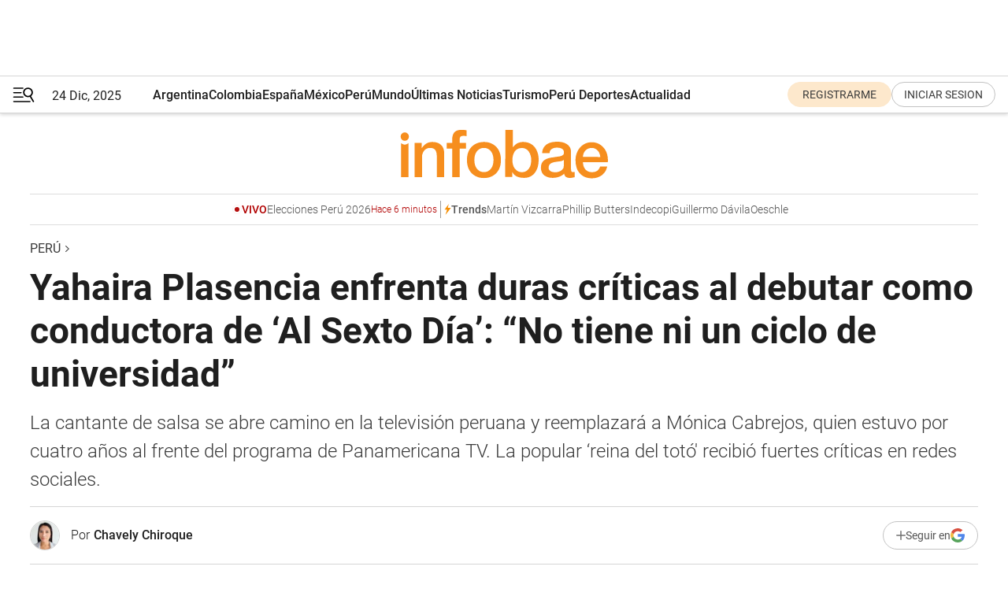

--- FILE ---
content_type: text/html; charset=utf-8
request_url: https://www.infobae.com/peru/2024/02/04/yahaira-plasencia-es-la-nueva-conductora-de-al-sexto-dia-y-recibe-fuertes-criticas/
body_size: 51537
content:
<!DOCTYPE html><html lang="es" style="scroll-behavior:smooth"><head><meta charSet="UTF-8"/><meta name="MobileOptimized" content="width"/><meta name="HandheldFriendly" content="true"/><meta name="apple-mobile-web-app-capable" content="yes"/><meta name="apple-mobile-web-app-status-bar-style" content="blank-translucent"/><title>Yahaira Plasencia enfrenta duras críticas al debutar como conductora de ‘Al Sexto Día’: “No tiene ni un ciclo de universidad” - Infobae</title><meta name="title" content="Yahaira Plasencia enfrenta duras críticas al debutar como conductora de ‘Al Sexto Día’: “No tiene ni un ciclo de universidad” - Infobae"/><meta name="description" content="La cantante de salsa se abre camino en la televisión peruana y reemplazará a Mónica Cabrejos, quien estuvo por cuatro años al frente del programa de Panamericana TV. La popular ‘reina del totó&#x27; recibió fuertes críticas en redes sociales."/><meta http-equiv="X-UA-Compatible" content="IE=edge,chrome=1"/><link rel="preload" as="font" type="font/woff2" crossorigin="" fetchpriority="high" href="https://www.infobae.com/assets/fonts/roboto-v30-latin-regular.woff2"/><link rel="preload" as="font" type="font/woff2" crossorigin="" fetchpriority="high" href="https://www.infobae.com/assets/fonts/roboto-v30-latin-300.woff2"/><link rel="preload" as="font" type="font/woff2" crossorigin="" fetchpriority="high" href="https://www.infobae.com/assets/fonts/roboto-v30-latin-500.woff2"/><link rel="preload" as="font" type="font/woff2" crossorigin="" fetchpriority="high" href="https://www.infobae.com/assets/fonts/roboto-v30-latin-700.woff2"/><link rel="preload" as="font" type="font/woff2" crossorigin="" fetchpriority="high" href="https://www.infobae.com/assets/fonts/roboto-v30-latin-italic.woff2"/><link rel="preload" as="font" type="font/woff2" crossorigin="" fetchpriority="high" href="https://www.infobae.com/assets/fonts/roboto-v30-latin-300italic.woff2"/><link rel="preload" as="font" type="font/woff2" crossorigin="" fetchpriority="high" href="https://www.infobae.com/assets/fonts/roboto-v30-latin-500italic.woff2"/><link rel="preload" as="font" type="font/woff2" crossorigin="" fetchpriority="high" href="https://www.infobae.com/assets/fonts/roboto-v30-latin-700italic.woff2"/><link rel="preload" href="/pf/resources/dist/infobae/css/main.css?d=3699" as="style"/><link rel="stylesheet" href="/pf/resources/dist/infobae/css/main.css?d=3699" media="screen, print"/><link rel="manifest" crossorigin="use-credentials" href="/pf/resources/manifest.json?d=3699"/><script type="application/javascript" id="polyfill-script">if(!Array.prototype.includes||!(window.Object && window.Object.assign)||!window.Promise||!window.Symbol||!window.fetch){document.write('<script type="application/javascript" src="/pf/dist/engine/polyfill.js?d=3699&mxId=00000000" defer=""><\/script>')}</script><script id="fusion-engine-react-script" type="application/javascript" src="/pf/dist/engine/react.js?d=3699&amp;mxId=00000000" defer=""></script><script id="fusion-engine-combinations-script" type="application/javascript" src="/pf/dist/components/combinations/default.js?d=3699&amp;mxId=00000000" defer=""></script><link rel="preconnect" href="https://sb.scorecardresearch.com/"/><link rel="preconnect" href="https://www.google-analytics.com/"/><link rel="preconnect" href="https://s.go-mpulse.net/"/><link rel="preconnect" href="https://fundingchoicesmessages.google.com/"/><link rel="preconnect" href="https://stats.g.doubleclick.net/"/><link rel="preconnect" href="https://www.googletagservices.com/"/><link id="fusion-template-styles" rel="stylesheet" type="text/css"/><link rel="preload" as="image" href="https://www.infobae.com/assets/images/logos/logo_infobae_naranja.svg"/><script src="/pf/resources/dist/infobae/js/main.js?d=3699" defer=""></script><script src="https://d1bl11pgu3tw3h.cloudfront.net/vendor/comscore/5.2.0/streamsense.min.js?org=infobae" defer=""></script><script src="https://sb.scorecardresearch.com/beacon.js" defer=""></script><script defer="">var _comscore = _comscore || []; _comscore.push({ c1: "2", c2: "8030908", options: { enableFirstPartyCookie: true, bypassUserConsentRequirementFor1PCookie: true } }); (function () { var s = document.createElement("script"), el = document.getElementsByTagName("script")[0]; s.async = true; s.src = "https://sb.scorecardresearch.com/cs/8030908/beacon.js"; el.parentNode.insertBefore(s, el); })();</script><script defer="">try{(function(i,s,o,g,r,a,m){i["GoogleAnalyticsObject"]=r;i[r]=i[r]||function(){(i[r].q=i[r].q||[]).push(arguments)},i[r].l=1*new Date;a=s.createElement(o),m=s.getElementsByTagName(o)[0];a.async=0;a.src=g;m.parentNode.insertBefore(a,m)})(window,document,"script","https://www.google-analytics.com/analytics.js","ga");ga("create","UA-759511-1","auto");ga("send","pageview");}catch(error){console.log("Error al inicializar gaScript:",error);}</script><script src="https://www.googletagmanager.com/gtag/js?id=G-Q2J791G3GV" async=""></script><script defer="">try{window.dataLayer = window.dataLayer || [];function gtag(){dataLayer.push(arguments);}gtag('js', new Date());gtag('config', 'G-Q2J791G3GV');}catch(error){console.log("Error al inicializar gaScript4:",error);}</script><script id="ebx" src="//applets.ebxcdn.com/ebx.js" async=""></script><script async="" src="https://functions.adnami.io/api/macro/adsm.macro.infobae.com.js"></script><script src="https://accounts.google.com/gsi/client" async="" defer=""></script><script>
  !function(e,o,n,i){if(!e){e=e||{},window.permutive=e,e.q=[];var t=function(){return([1e7]+-1e3+-4e3+-8e3+-1e11).replace(/[018]/g,function(e){return(e^(window.crypto||window.msCrypto).getRandomValues(new Uint8Array(1))[0]&15>>e/4).toString(16)})};e.config=i||{},e.config.apiKey=o,e.config.workspaceId=n,e.config.environment=e.config.environment||"production",(window.crypto||window.msCrypto)&&(e.config.viewId=t());for(var g=["addon","identify","track","trigger","query","segment","segments","ready","on","once","user","consent"],r=0;r<g.length;r++){var w=g[r];e[w]=function(o){return function(){var n=Array.prototype.slice.call(arguments,0);e.q.push({functionName:o,arguments:n})}}(w)}}}(window.permutive,"0cd2c32e-1a14-4e1f-96f0-a022c497b9cb","aa463839-b614-4c77-b5e9-6cdf10e1960c",{"consentRequired": true});
    window.googletag=window.googletag||{},window.googletag.cmd=window.googletag.cmd||[],window.googletag.cmd.push(function(){if(0===window.googletag.pubads().getTargeting("permutive").length){var e=window.localStorage.getItem("_pdfps");window.googletag.pubads().setTargeting("permutive",e?JSON.parse(e):[]);var o=window.localStorage.getItem("permutive-id");o&&(window.googletag.pubads().setTargeting("puid",o),window.googletag.pubads().setTargeting("ptime",Date.now().toString())),window.permutive.config.viewId&&window.googletag.pubads().setTargeting("prmtvvid",window.permutive.config.viewId),window.permutive.config.workspaceId&&window.googletag.pubads().setTargeting("prmtvwid",window.permutive.config.workspaceId)}});
    </script><script async="" src="https://a564e303-c351-48a1-b5d1-38585e343734.edge.permutive.app/aa463839-b614-4c77-b5e9-6cdf10e1960c-web.js"></script><script defer="">try{function classThemeChange(){const e=window.localStorage.getItem("theme"),a=document.querySelector("html");a.classList.contains("dark")||"dark"!==e||a.classList.add("dark"),a.classList.contains("dark")&&""===e&&a.classList.remove("dark")}window.addEventListener("themeChange",classThemeChange),classThemeChange();}catch(error){console.log("Error al inicializar themeJS:", error);}</script><script>try{(function(w,d,s,l,i){w[l]=w[l]||[];w[l].push({'gtm.start': new Date().getTime(),event:'gtm.js'});var f=d.getElementsByTagName(s)[0], j=d.createElement(s),dl=l!='dataLayer'?'&l='+l:'';j.async=true;j.src= 'https://www.googletagmanager.com/gtm.js?id='+i+dl;f.parentNode.insertBefore(j,f); })(window,document,'script','dataLayer','GTM-KTGQDC9');}catch(error){console.log("Error al inicializar gtmScript:",error);}</script><script>
  "undefined"!=typeof window&&(window.googlefc=window.googlefc||{},window.googlefc.callbackQueue=window.googlefc.callbackQueue||[],window.googlefc.callbackQueue.push({CONSENT_DATA_READY(){__tcfapi("addEventListener",2.2,(e,o)=>{if(o){console.log("Success getting consent data");let t=JSON.parse(localStorage.getItem("permutive-consent"));if(e?.gdprApplies){if(console.log("Country applies GDPR"),e?.eventStatus==="useractioncomplete"){console.log("First time modal");let n=e.purpose.consents["1"];n?(console.log("Consent accepted"),window.permutive.consent({opt_in:!0,token:"123"})):(console.log("Consent refused"),window.permutive.consent({opt_in:!1}))}else console.log("Consent already granted, skipping.")}else t?.opt_in?console.log("Consent already accepted for non-GDPR country, skipping."):(console.log("No previous consent found; automatically accepting consent."),window.permutive.consent({opt_in:!0,token:"123"}))}else console.error("Error getting consent data")})}}));
  </script><script defer="">try{!function(f,b,e,v,n,t,s) {if(f.fbq)return;n=f.fbq=function(){n.callMethod? n.callMethod.apply(n,arguments):n.queue.push(arguments)}; if(!f._fbq)f._fbq=n;n.push=n;n.loaded=!0;n.version='2.0'; n.queue=[];t=b.createElement(e);t.async=!0; t.src=v;s=b.getElementsByTagName(e)[0]; s.parentNode.insertBefore(t,s)}(window, document,'script', 'https://connect.facebook.net/en_US/fbevents.js'); fbq('init', '336383993555320'); fbq('track', 'PageView'); fbq('track', 'ViewContent');}catch(error){console.log("Error al inicializar facebookPixelRawCodeScript:",error);}</script><script src="https://cdn.onesignal.com/sdks/web/v16/OneSignalSDK.page.js" defer=""></script><script>const getCountry=(timeZone)=>{switch(timeZone){case 'America/Argentina/Buenos_Aires':case 'America/Argentina/Catamarca':case 'America/Argentina/ComodRivadavia':case 'America/Argentina/Cordoba':case 'America/Argentina/Jujuy':case 'America/Argentina/La_Rioja':case 'America/Argentina/Mendoza':case 'America/Argentina/Rio_Gallegos':case 'America/Argentina/Salta':case 'America/Argentina/San_Juan':case 'America/Argentina/San_Luis':case 'America/Argentina/Tucuman':case 'America/Argentina/Ushuaia':case 'America/Buenos_Aires':case 'America/Catamarca':case 'America/Cordoba':case 'America/Jujuy':case 'America/Mendoza':case 'America/Rosario':return'Argentina';case 'America/Bahia_Banderas':case 'America/Cancun':case 'America/Chihuahua':case 'America/Ciudad_Juarez':case 'America/Ensenada':case 'America/Hermosillo':case 'America/Matamoros':case 'America/Mazatlan':case 'America/Merida':case 'America/Mexico_City':case 'America/Monterrey':case 'America/Ojinaga':case 'America/Santa_Isabel':case 'America/Tijuana':case 'Mexico/BajaNorte':case 'Mexico/BajaSur':case 'Mexico/General':return'México';case 'Africa/Ceuta':case 'Atlantic/Canary':case 'Europe/Madrid':return'España';case 'America/Lima':return'Perú';case 'America/Bogota':return'Colombia';default:return'Otros'}};const country=getCountry(Intl.DateTimeFormat().resolvedOptions().timeZone);const getActionMessage=()=>{if(country==='Argentina'){return'Suscribite a nuestras notificaciones para recibir las últimas noticias de Argentina.'}
          if(country==='Otros'){return'Suscríbete a nuestras notificaciones para recibir las últimas noticias de todos los países.'}
          return'Suscríbete a nuestras notificaciones para recibir las últimas noticias de '+country+'.'};window.OneSignalDeferred=window.OneSignalDeferred||[];window.OneSignalDeferred.push(async(OneSignal)=>{await OneSignal.init({appId:'bef19c97-ed8d-479f-a038-e9d3da77d4c9',safari_web_id:'web.onesignal.auto.364542e4-0165-4e49-b6eb-0136f3f4eaa9',notifyButton:{enable:!1},allowLocalhostAsSecureOrigin:!0,serviceWorkerParam:{scope:'/'},serviceWorkerPath:'OneSignalSDKWorker.js',promptOptions:{slidedown:{prompts:[{type:'push',autoPrompt:!0,text:{actionMessage:getActionMessage(),acceptButton:'Suscribirse',cancelButton:'Después'},},],},},welcomeNotification:{title:'¡Bienvenido!',message:'Gracias por suscribirte a las notificaciones',url:'https://www.infobae.com/',},});OneSignal.User.addTag('region',country)})</script><link rel="dns-prefetch" href="https://sb.scorecardresearch.com/"/><link rel="dns-prefetch" href="https://www.google-analytics.com/"/><link rel="dns-prefetch" href="https://s.go-mpulse.net/"/><link rel="dns-prefetch" href="https://fundingchoicesmessages.google.com/"/><link rel="dns-prefetch" href="https://stats.g.doubleclick.net/"/><link rel="dns-prefetch" href="https://www.googletagservices.com/"/><meta name="viewport" content="width=device-width, initial-scale=1.0, user-scalable=yes, minimum-scale=0.5, maximum-scale=2.0"/><meta name="google-site-verification" content="DqMfuNB2bg-Ou_FEVXxZuzmDpPJ1ZVmOQVvwfJACGmM"/><link rel="canonical" href="https://www.infobae.com/peru/2024/02/04/yahaira-plasencia-es-la-nueva-conductora-de-al-sexto-dia-y-recibe-fuertes-criticas/"/><link rel="amphtml" href="https://www.infobae.com/peru/2024/02/04/yahaira-plasencia-es-la-nueva-conductora-de-al-sexto-dia-y-recibe-fuertes-criticas/?outputType=amp-type"/><meta property="keywords" content="Yahaira Plasencia,Al Sexto Día,Mónica Cabrejos,peru-entretenimiento"/><meta name="robots" content="index, follow"/><meta name="googlebot" content="index, follow"/><meta name="robots" content="max-image-preview:large"/><meta name="distribution" content="global"/><meta name="rating" content="general"/><meta name="language" content="es_ES"/><meta name="news_keywords" content="Yahaira Plasencia,Al Sexto Día,Mónica Cabrejos,peru-entretenimiento"/><meta property="article:section" content="Perú"/><meta property="article:published_time" content="2024-02-04T18:05:16.170Z"/><meta property="article:modified_time" content="2024-02-05T12:29:24.902Z"/><meta property="last_updated_date" content="2024-02-05T12:29:24.902Z"/><meta property="article:author" content="https://www.infobae.com/autor/chavely-chiroque/"/><meta property="article:tag" content="Yahaira Plasencia"/><meta property="article:tag" content="Al Sexto Día"/><meta property="article:tag" content="Mónica Cabrejos"/><meta property="article:tag" content="peru-entretenimiento"/><meta property="article:opinion" content="false"/><meta name="twitter:card" content="summary_large_image"/><meta name="twitter:creator" content="@infobae"/><meta name="twitter:description" content="La cantante de salsa se abre camino en la televisión peruana y reemplazará a Mónica Cabrejos, quien estuvo por cuatro años al frente del programa de Panamericana TV. La popular ‘reina del totó&#x27; recibió fuertes críticas en redes sociales."/><meta name="twitter:image" content="https://www.infobae.com/resizer/v2/35AG32XYIJDHHA2GRZXL6PGD6I.jpg?auth=009ef04f16718f0d9da2301d340bc9a56811bf2a808b82e6dae73636ad5ecb2f&amp;smart=true&amp;width=1024&amp;height=512&amp;quality=85"/><meta name="twitter:site" content="@infobae"/><meta name="twitter:title" content="Yahaira Plasencia enfrenta duras críticas al debutar como conductora de ‘Al Sexto Día’: “No tiene ni un ciclo de universidad”"/><meta property="twitter:domain" content="infobae.com"/><meta property="twitter:url" content="https://www.infobae.com/peru/2024/02/04/yahaira-plasencia-es-la-nueva-conductora-de-al-sexto-dia-y-recibe-fuertes-criticas/"/><meta property="og:title" content="Yahaira Plasencia enfrenta duras críticas al debutar como conductora de ‘Al Sexto Día’: “No tiene ni un ciclo de universidad”"/><meta property="og:description" content="La cantante de salsa se abre camino en la televisión peruana y reemplazará a Mónica Cabrejos, quien estuvo por cuatro años al frente del programa de Panamericana TV. La popular ‘reina del totó&#x27; recibió fuertes críticas en redes sociales."/><meta property="og:url" content="https://www.infobae.com/peru/2024/02/04/yahaira-plasencia-es-la-nueva-conductora-de-al-sexto-dia-y-recibe-fuertes-criticas/"/><meta property="og:type" content="article"/><meta property="og:site_name" content="infobae"/><meta property="og:locale" content="es_LA"/><meta property="og:image" itemProp="image" content="https://www.infobae.com/resizer/v2/35AG32XYIJDHHA2GRZXL6PGD6I.jpg?auth=009ef04f16718f0d9da2301d340bc9a56811bf2a808b82e6dae73636ad5ecb2f&amp;smart=true&amp;width=1200&amp;height=630&amp;quality=85"/><meta property="og:image:width" content="1200"/><meta property="og:image:height" content="630"/><meta property="fb:app_id" content="907935373302455"/><meta property="fb:pages" content="34839376970"/><meta property="fb:pages" content="436205896728888"/><meta property="fb:pages" content="142361755806396"/><meta name="isDFP" content="true"/><meta name="dfpPageType" content="nota"/><meta name="dfp_path" content="infobae/peru"/><meta property="article:publisher" content="https://www.facebook.com/infobae"/><script type="application/ld+json">{"@context":"https://schema.org","@type":"NewsMediaOrganization","name":"Infobae","description":"El sitio de noticias en español más leído en el mundo. Con redacciones en Ciudad de México, Madrid, Bogotá, Lima y Buenos Aires; y corresponsales en las principales ciudades del mundo.","email":"contacto@infobae.com","url":"https://www.infobae.com","sameAs":["https://www.facebook.com/Infobae/","https://www.youtube.com/@Infobae","https://x.com/infobae","https://es.wikipedia.org/wiki/Infobae","https://whatsapp.com/channel/0029Va9TEIjLdQefbAqn7T1g"],"logo":{"@type":"ImageObject","url":"https://www.infobae.com/resizer/v2/NCYGYV4JW5CQHKEULJMKQU6MZU.png?auth=31eb621d6ad5fda030d6c893a4efe3120a76cc8178216c9c9a07fd3dd89a360f&width=255&height=60&quality=90","height":60,"width":255}}</script><script type="application/ld+json">{"@context":"https://schema.org","@type":"BreadcrumbList","itemListElement":[{"@type":"ListItem","position":1,"item":{"@id":"https://infobae.com","name":"Infobae"}},{"@type":"ListItem","position":2,"item":{"@id":"https://infobae.com/peru","name":"Perú"}}]}</script><script type="application/ld+json">{"@context":"https://schema.org","@type":"NewsArticle","headline":"Yahaira Plasencia enfrenta duras críticas al debutar como conductora de ‘Al Sexto Día’: “No tiene ni un ciclo de universidad”","description":"La cantante de salsa se abre camino en la televisión peruana y reemplazará a Mónica Cabrejos, quien estuvo por cuatro años al frente del programa de Panamericana TV. La popular ‘reina del totó' recibió fuertes críticas en redes sociales.","articleBody":"Yahaira Plasencia dejará la música de lado e incursionará en el mundo de la televisión como presentadora. Este 4 de febrero se confirmó que la artista liderará el programa ‘Al sexto día’, emitido por Panamericana Televisión, comenzando su nueva faceta profesional el próximo sábado 10 de febrero. Según reportes, la elección de Plasencia para conducir el espacio sabatino se dio tras un competitivo proceso de selección, en el que se enfrentó a otras conocidas personalidades del ámbito local tales como Rocío Miranda, Viviana Rivasplata, Melissa Loza, Adriana Zubiate y Katty Villalobos. A través de este riguroso filtro, aparentemente, la expareja de Jefferson Farfán logró demostrar su capacidad y carisma para asumir la conducción de un formato de televisión, y así remplazar a Mónica Cabrejos, quien había estado al frente del programa durante cuatro años. ¿Qué dijo Yahaira Plasencia de su debut en TV? SYahaira Plasencia hará su debut al frente del espacio televisivo el sábado 10 de febrero a las 10 p.m., en ‘Al Sexto Día, el show de la calle’. La salsera compartió el video promocional del programa en sus redes sociales, donde se manifestó agradecida con Panamericana TV y sus seguidores por la oportunidad brindada. Asimismo, compartió un extenso mensaje en su cuenta de Instagram donde expresó su entusiasmo ante este nuevo desafío profesional fuera de los escenarios musicales, destacando su pasión por las diversas manifestaciones artísticas desde su infancia. Pese a enfrentar adversidades, señaló que nunca dejó de luchar por alcanzar sus sueños. “Desde pequeña, siempre me ha gustado el baile, el canto, la actuación, todo lo relacionado al arte y a pesar de las carencias que vivía en aquel entonces, nunca permití que fueran obstáculo para perseguir mis sueños”, sostuvo. La intérprete de salsa también agradeció a su familia y a su base de seguidores por el soporte continuo que han demostrado a lo largo de su carrera. “Debutaré como conductora. ¡Es mi primera vez y no podría estar más agradecida por esta oportunidad! Agradezco a Dios por hacerme una mujer tan bendecida, a mis padres por motivarme y acompañarme en cada aventura. Gracias mis fans que siempre me apoyan. ¡Los invito a todos a ser testigos de este nuevo capítulo en mi vida!”, sentenció la intérprete de ‘Y le dije no’. Critican ingreso de Yahaira en ‘Al Sexto Día’ Yahaira Plasencia asumirá la conducción del programa ‘Al Sexto Día’, desatando una ola de reacciones mixtas entre el público, que incluyen desde felicitaciones hasta cuestionamientos por su idoneidad para el rol. Esta decisión ha generado controversia entre los internautas, quienes han expresado su descontento argumentando la existencia de numerosos jóvenes profesionales en periodismo y comunicaciones, sin empleo, que podrían asumir el cargo. Las críticas hacia la elección de Plasencia se centran en su formación académica y su experiencia previa limitada en roles de conducción televisiva, cuestionando los criterios de selección por parte de la producción del programa. “Tantos jóvenes profesionales, egresados, muchos con título y sin trabajo, y a una que no tiene ni primer ciclo de universidad le premian de esa manera y todo por involucrarse con Farfán”; “habiendo muchos profesionales que se han quemado pestañas estudiando y con experiencia, ponen a una bailarina que lo único que sabe decir es ‘no opino’ porque no puede armar ni una frase”; “ya que no la chuntas como cantante a ver si te liga como conductora”; “todo bien Yahaira, pero qué pasó con tu carrera de cantante, hace años que no sacas canciones inéditas”; “ya cierren las Universidades, la carrera de Comunicación en este caso, para qué estudian... Mejor métanse con un(a) famoso(a) y ‘despeguen’”, fueron algunos de los comentarios que se leen en redes. ¿Por qué Mónica Cabrejos se retiró de ‘Al Sexto Día’? Mónica Cabrejos abandonó el programa televisivo ‘Al Sexto Día’ a fines del 2023, después de más de cuatro años al frente. La periodista informó que su salida se debió a su deseo de explorar nuevos proyectos y no a decisiones externas. Cabrejos expresó gratitud por el tiempo que pasó en “Al Sexto Día”, calificándolo como una etapa significativa de aprendizaje y crecimiento profesional. Aunque no reveló planes concretos para el futuro, no descartó la posibilidad de volver a la televisión en algún punto de 2024. En cuanto a la elección de Yaharia Plasencia como nueva cara del programa, Cabrejos compartió palabras de aliento y reconocimiento hacia el talento y la trayectoria de Plasencia. “Sé que eres una chica talentosa, emprendedora, que te vaya bien en esta nueva etapa”, sostuvo. Yahaira Plasencia y su paso por la televisión Yahaira Plasencia es una de las cantantes de salsa más populares del Perú, pero también ha sabido ganarse un espacio en la pantalla chica con su carisma y talento. La artista, que recientemente fue anunciada como conductora de ‘Al Sexto Día’, ha tenido una variada trayectoria en la televisión, participando en programas de competencia, realities de baile y canto, y series musicales. Su paso por la televisión comenzó en ‘Bienvenida la Tarde’, donde destacó por su habilidad para la destreza física. Luego, pasó a formar parte de ‘Esto Es Guerra’, el reality de competencia más visto del país, donde se enfrentó a diversos retos, Luego, se animó a mostrar su faceta de bailarina en el reality ‘El Gran Show’, donde interpretó temas de salsa y otros géneros, acompañada de bailarines profesionales.","url":"https://www.infobae.com/peru/2024/02/04/yahaira-plasencia-es-la-nueva-conductora-de-al-sexto-dia-y-recibe-fuertes-criticas/","dateCreated":"2024-02-04T16:25:36Z","dateModified":"2024-02-05T12:29:25Z","datePublished":"2024-02-04T18:05:16Z","mainEntityOfPage":{"@type":"WebPage","@id":"https://www.infobae.com/peru/2024/02/04/yahaira-plasencia-es-la-nueva-conductora-de-al-sexto-dia-y-recibe-fuertes-criticas/"},"articleSection":"Perú","creator":{"@type":"Person","name":"Chavely Chiroque","url":"https://www.infobae.com/autor/chavely-chiroque/"},"keywords":"Yahaira Plasencia,Al Sexto Día,Mónica Cabrejos,peru-entretenimiento","publisher":{"@type":"Organization","name":"infobae","logo":{"@type":"ImageObject","url":"https://www.infobae.com/resizer/v2/NCYGYV4JW5CQHKEULJMKQU6MZU.png?auth=31eb621d6ad5fda030d6c893a4efe3120a76cc8178216c9c9a07fd3dd89a360f&width=255&height=60&quality=90","height":60,"width":255}},"author":{"@type":"Person","name":"Chavely Chiroque","url":"https://www.infobae.com/autor/chavely-chiroque/"},"image":[{"@type":"ImageObject","url":"https://www.infobae.com/resizer/v2/35AG32XYIJDHHA2GRZXL6PGD6I.jpg?auth=009ef04f16718f0d9da2301d340bc9a56811bf2a808b82e6dae73636ad5ecb2f&smart=true&width=1200&height=675&quality=85","width":1200,"height":675},{"@type":"ImageObject","url":"https://www.infobae.com/resizer/v2/35AG32XYIJDHHA2GRZXL6PGD6I.jpg?auth=009ef04f16718f0d9da2301d340bc9a56811bf2a808b82e6dae73636ad5ecb2f&smart=true&width=1200&height=900&quality=85","width":1200,"height":900},{"@type":"ImageObject","url":"https://www.infobae.com/resizer/v2/35AG32XYIJDHHA2GRZXL6PGD6I.jpg?auth=009ef04f16718f0d9da2301d340bc9a56811bf2a808b82e6dae73636ad5ecb2f&smart=true&width=1200&height=1200&quality=85","width":1200,"height":1200}]}</script><script type="application/ld+json">{"@context":"https://schema.org","@graph":[{"@type":"VideoObject","@id":"https://www.infobae.com/peru/2024/02/04/yahaira-plasencia-es-la-nueva-conductora-de-al-sexto-dia-y-recibe-fuertes-criticas/#video-NEQMLRAg-1","name":"Yahaira Plasencia es la nueva conductora de Al Sexto Día","description":"Yahaira Plasencia es la nueva conductora de Al Sexto Día. | Panamericana TV","thumbnailUrl":"https://cdn.jwplayer.com/v2/media/NEQMLRAg/poster.jpg?width=720","uploadDate":"2024-02-04T16:46:27.000Z","duration":"P0Y0M0DT0H0M60S","contentUrl":"https://cdn.jwplayer.com/videos/NEQMLRAg-XEya6GhY.mp4","embedUrl":"https://www.infobae.com/peru/2024/02/04/yahaira-plasencia-es-la-nueva-conductora-de-al-sexto-dia-y-recibe-fuertes-criticas/","publisher":{"@type":"NewsMediaOrganization","name":"Infobae","url":"https://www.infobae.com"},"potentialAction":{"@type":"SeekToAction","target":"https://www.infobae.com/peru/2024/02/04/yahaira-plasencia-es-la-nueva-conductora-de-al-sexto-dia-y-recibe-fuertes-criticas/?jw_start={seek_to_second_number}","startOffset-input":"required name=seek_to_second_number"}}]}</script><link rel="shortcut icon" type="image/x-icon" href="/pf/resources/favicon/favicon-32x32.png?d=3699"/><link rel="icon" sizes="16x16" type="image/png" href="/pf/resources/favicon/favicon-16x16.png?d=3699"/><link rel="icon" type="image/png" sizes="32x32" href="/pf/resources/favicon/favicon-32x32.png?d=3699"/><link rel="apple-touch-icon" href="/pf/resources/favicon/apple-touch-icon.png?d=3699"/><link rel="apple-touch-icon-precomposed" href="/pf/resources/favicon/apple-touch-icon-precomposed.png?d=3699"/><link rel="apple-touch-icon-120x120" href="/pf/resources/favicon/apple-touch-icon-120x120.png?d=3699"/><link rel="apple-touch-icon-120x120-precomposed" href="/pf/resources/favicon/apple-touch-icon-120x120-precomposed.png?d=3699"/><link rel="apple-touch-icon-152x152" href="/pf/resources/favicon/apple-touch-icon-152x152.png?d=3699"/><link rel="apple-touch-icon-152x152-precomposed" href="/pf/resources/favicon/apple-touch-icon-152x152-precomposed.png?d=3699"/><link rel="shortcut icon" sizes="192x192" href="/pf/resources/favicon/android-chrome-192x192.png?d=3699"/><link rel="shortcut icon" sizes="512x512" href="/pf/resources/favicon/android-chrome-512x512.png?d=3699"/>
<script>(window.BOOMR_mq=window.BOOMR_mq||[]).push(["addVar",{"rua.upush":"false","rua.cpush":"false","rua.upre":"false","rua.cpre":"false","rua.uprl":"false","rua.cprl":"false","rua.cprf":"false","rua.trans":"","rua.cook":"false","rua.ims":"false","rua.ufprl":"false","rua.cfprl":"false","rua.isuxp":"false","rua.texp":"norulematch","rua.ceh":"false","rua.ueh":"false","rua.ieh.st":"0"}]);</script>
                              <script>!function(e){var n="https://s.go-mpulse.net/boomerang/";if("False"=="True")e.BOOMR_config=e.BOOMR_config||{},e.BOOMR_config.PageParams=e.BOOMR_config.PageParams||{},e.BOOMR_config.PageParams.pci=!0,n="https://s2.go-mpulse.net/boomerang/";if(window.BOOMR_API_key="C7HNE-7B57D-WM7L2-K2VFG-FX3EW",function(){function e(){if(!o){var e=document.createElement("script");e.id="boomr-scr-as",e.src=window.BOOMR.url,e.async=!0,i.parentNode.appendChild(e),o=!0}}function t(e){o=!0;var n,t,a,r,d=document,O=window;if(window.BOOMR.snippetMethod=e?"if":"i",t=function(e,n){var t=d.createElement("script");t.id=n||"boomr-if-as",t.src=window.BOOMR.url,BOOMR_lstart=(new Date).getTime(),e=e||d.body,e.appendChild(t)},!window.addEventListener&&window.attachEvent&&navigator.userAgent.match(/MSIE [67]\./))return window.BOOMR.snippetMethod="s",void t(i.parentNode,"boomr-async");a=document.createElement("IFRAME"),a.src="about:blank",a.title="",a.role="presentation",a.loading="eager",r=(a.frameElement||a).style,r.width=0,r.height=0,r.border=0,r.display="none",i.parentNode.appendChild(a);try{O=a.contentWindow,d=O.document.open()}catch(_){n=document.domain,a.src="javascript:var d=document.open();d.domain='"+n+"';void(0);",O=a.contentWindow,d=O.document.open()}if(n)d._boomrl=function(){this.domain=n,t()},d.write("<bo"+"dy onload='document._boomrl();'>");else if(O._boomrl=function(){t()},O.addEventListener)O.addEventListener("load",O._boomrl,!1);else if(O.attachEvent)O.attachEvent("onload",O._boomrl);d.close()}function a(e){window.BOOMR_onload=e&&e.timeStamp||(new Date).getTime()}if(!window.BOOMR||!window.BOOMR.version&&!window.BOOMR.snippetExecuted){window.BOOMR=window.BOOMR||{},window.BOOMR.snippetStart=(new Date).getTime(),window.BOOMR.snippetExecuted=!0,window.BOOMR.snippetVersion=12,window.BOOMR.url=n+"C7HNE-7B57D-WM7L2-K2VFG-FX3EW";var i=document.currentScript||document.getElementsByTagName("script")[0],o=!1,r=document.createElement("link");if(r.relList&&"function"==typeof r.relList.supports&&r.relList.supports("preload")&&"as"in r)window.BOOMR.snippetMethod="p",r.href=window.BOOMR.url,r.rel="preload",r.as="script",r.addEventListener("load",e),r.addEventListener("error",function(){t(!0)}),setTimeout(function(){if(!o)t(!0)},3e3),BOOMR_lstart=(new Date).getTime(),i.parentNode.appendChild(r);else t(!1);if(window.addEventListener)window.addEventListener("load",a,!1);else if(window.attachEvent)window.attachEvent("onload",a)}}(),"".length>0)if(e&&"performance"in e&&e.performance&&"function"==typeof e.performance.setResourceTimingBufferSize)e.performance.setResourceTimingBufferSize();!function(){if(BOOMR=e.BOOMR||{},BOOMR.plugins=BOOMR.plugins||{},!BOOMR.plugins.AK){var n=""=="true"?1:0,t="",a="aoifcoyx3t3lw2klmpsq-f-67017a008-clientnsv4-s.akamaihd.net",i="false"=="true"?2:1,o={"ak.v":"39","ak.cp":"619111","ak.ai":parseInt("650669",10),"ak.ol":"0","ak.cr":9,"ak.ipv":4,"ak.proto":"h2","ak.rid":"351844cb","ak.r":41995,"ak.a2":n,"ak.m":"dscr","ak.n":"ff","ak.bpcip":"3.144.81.0","ak.cport":34434,"ak.gh":"23.66.232.144","ak.quicv":"","ak.tlsv":"tls1.3","ak.0rtt":"","ak.0rtt.ed":"","ak.csrc":"-","ak.acc":"","ak.t":"1766548453","ak.ak":"hOBiQwZUYzCg5VSAfCLimQ==QulKQMn+6K85QDkUpAkax6ANHKF82jbzyBt2VeP3F1+9Gff4b/vkUgI4cPfWZWGh3rZv6incI8zkXP9LIzJZG4OgKgC1wfReu1jCo6n0MoKi2oZmG3BWDKk+dAiUQilPK6nBEuVI5cHCuyrDDhteHFdKfZzpNDwT+5sRSaY8fa6gSOsivPd1VUDiRmX0BCWU6yQElfev0Osj1ch07KUoPiEbiENdpxq6/rjVgN0jkw3WRjhUTWv6VkwHN2UZlc2L3w9nlMfoXqvxIC3aY5khMf7aEsRjOBWcPCB8N4HUZsGOBHNmxMAwdKiw++RDLBf5bXqO4echmQ411STeZGNffkMQMMGEmAggdsyRF5qvFuVoeRZ/VxBHy7aAbyTOPPEI9heshkaaSaaYJNFfuueNrh83ev4S/DhK6DcpX96TB9A=","ak.pv":"133","ak.dpoabenc":"","ak.tf":i};if(""!==t)o["ak.ruds"]=t;var r={i:!1,av:function(n){var t="http.initiator";if(n&&(!n[t]||"spa_hard"===n[t]))o["ak.feo"]=void 0!==e.aFeoApplied?1:0,BOOMR.addVar(o)},rv:function(){var e=["ak.bpcip","ak.cport","ak.cr","ak.csrc","ak.gh","ak.ipv","ak.m","ak.n","ak.ol","ak.proto","ak.quicv","ak.tlsv","ak.0rtt","ak.0rtt.ed","ak.r","ak.acc","ak.t","ak.tf"];BOOMR.removeVar(e)}};BOOMR.plugins.AK={akVars:o,akDNSPreFetchDomain:a,init:function(){if(!r.i){var e=BOOMR.subscribe;e("before_beacon",r.av,null,null),e("onbeacon",r.rv,null,null),r.i=!0}return this},is_complete:function(){return!0}}}}()}(window);</script></head><body class="nd-body"><noscript><img src="https://sb.scorecardresearch.com/p?c1=2&amp;c2=8030908&amp;cv=4.4.0&amp;cj=1"/></noscript><noscript><iframe src="https://www.googletagmanager.com/ns.html?id=GTM-KTGQDC9" height="0" width="0" style="display:none;visibility:hidden"></iframe></noscript><noscript><img height="1" width="1" style="display:none" src="https://www.facebook.com/tr?id=336383993555320&ev=PageView&noscript=1"/></noscript><div id="fusion-app" class="fusion-app | infobae grid"><div class="article-right-rail-centered "><div class="article-right-rail-centered-layout "><nav><div class="interstitial_800x600 ad-wrapper"><div id="infobae_peru_nota_interstitial_800x600" class="ad-interstitial-bg hide"></div><div class="dfpAd ad-interstitial"><button id="infobae_peru_nota_interstitial_800x600_close" aria-label="infobae_peru_nota_interstitial_800x600" class="close_ad hide"><i class="close"></i></button><div id="infobae/peru/nota/interstitial_800x600" class="infobae/peru/nota/interstitial_800x600 arcad"></div></div></div><div style="position:relative"><div class="masthead-navbar " id="mastheadnavbar"><div class="site-header" id="siteheader"><div class="sticky-navbar-ad-container"><div class="top_banner_970x80 ad-wrapper"><div class="dfpAd ad-top-banner"><div id="infobae/peru/nota/top_banner_970x80" class="infobae/peru/nota/top_banner_970x80 arcad"></div></div></div></div><div class="sectionnav-container"><span aria-label="Menu" class="hamburger hamburger-wrapper close" role="button" tabindex="-1"><svg viewBox="0 0 28 20" id="hamburger-icon" xmlns="http://www.w3.org/2000/svg" class="hamburger-icon" data-name="hamburger-icon" fill=""><path d="M27.8061 18.2936L23.9009 11.7199C26.6545 9.62581 27.2345 5.75713 25.1799 2.96266C23.0598 0.111715 18.9446 -0.552677 15.9985 1.50445C14.5751 2.49996 13.6279 3.97419 13.3517 5.66252C13.0628 7.34757 13.4737 9.04405 14.498 10.4274C16.2587 12.8169 19.499 13.7133 22.2858 12.6261L26.1944 19.1875C26.3514 19.4517 26.5513 19.6089 26.7784 19.668C26.9927 19.7238 27.2342 19.6816 27.4707 19.5593C28.2062 19.1465 28.0218 18.6387 27.8221 18.2846L27.8061 18.2936ZM24.3917 7.88058C24.0673 9.0572 23.2806 10.0477 22.1932 10.6578C21.1218 11.259 19.8172 11.4316 18.6191 11.1196C16.1094 10.466 14.6138 7.94849 15.2862 5.50947C15.9587 3.07045 18.5492 1.61694 21.0589 2.27047C23.5686 2.92401 25.0642 5.44156 24.3917 7.88058Z" fill=""></path><path d="M0 1.129C0 0.675362 0.371315 0.307617 0.829355 0.307617H12.9866C13.4446 0.307617 13.8159 0.675362 13.8159 1.129C13.8159 1.58264 13.4446 1.95038 12.9866 1.95038H0.829355C0.371315 1.95038 0 1.58264 0 1.129ZM0 7.04295C0 6.58931 0.371315 6.22157 0.829355 6.22157H10.5951C11.0531 6.22157 11.4245 6.58931 11.4245 7.04295C11.4245 7.49659 11.0531 7.86433 10.5951 7.86433H0.829355C0.371315 7.86433 0 7.49659 0 7.04295ZM0 12.9569C0 12.5033 0.371315 12.1355 0.829355 12.1355H12.9866C13.4446 12.1355 13.8159 12.5033 13.8159 12.9569C13.8159 13.4105 13.4446 13.7783 12.9866 13.7783H0.829355C0.371315 13.7783 0 13.4105 0 12.9569ZM0 18.8709C0 18.4172 0.371315 18.0495 0.829355 18.0495H22.4792C22.9372 18.0495 23.3086 18.4172 23.3086 18.8709C23.3086 19.3245 22.9372 19.6922 22.4792 19.6922H0.829355C0.371315 19.6922 0 19.3245 0 18.8709Z" fill=""></path></svg></span><a aria-label="infobae" class="site-logo" href="https://www.infobae.com/"><span class="site-logo"><img alt="Infobae" class="logo-image" height="25px" src="https://www.infobae.com/assets/images/logos/logo_infobae_naranja.svg" width="105px" fetchpriority="high" loading="eager"/></span></a><p class="date-info">24 Dic, 2025</p><div class="login-register-container"></div></div></div><nav class="content side-menu" id="side-menu" style="top:undefinedpx;height:calc(100vh - undefinedpx)"><div class="side-menu-sticky-items"><div class="queryly_searchicon_img"><label for="queryly_toggle" id="queryly-label"><button>Buscar en todo el sitio<svg id="search-icon" data-name="search-icon" xmlns="http://www.w3.org/2000/svg" viewBox="0 0 30 30"><path d="M20.35,17.59a10.43,10.43,0,1,0-3.21,3l7.7,7.65a2.19,2.19,0,1,0, 3.17-3l-.08-.07Zm-8.53.72a6.74,6.74,0,1,1,6.74-6.75,6.74,6.74,0,0,1-6.74,6.75Zm0,0"></path></svg></button></label></div></div><div class="dropdown"><div id="dropdown-item-ctn0" class="dropdown-item-ctn"><a class="item non-bold" href="https://www.infobae.com/?noredirect" rel="noopener noreferrer">Argentina</a></div><div id="dropdown-body0" class="dropdown-body"></div></div><div class="dropdown"><div id="dropdown-item-ctn2" class="dropdown-item-ctn"><a class="item non-bold" href="https://www.infobae.com/colombia/" rel="noopener noreferrer">Colombia</a></div><div id="dropdown-body2" class="dropdown-body"></div></div><div class="dropdown"><div id="dropdown-item-ctn4" class="dropdown-item-ctn"><a class="item non-bold" href="https://www.infobae.com/espana/" rel="noopener noreferrer">España</a></div><div id="dropdown-body4" class="dropdown-body"></div></div><div class="dropdown"><div id="dropdown-item-ctn6" class="dropdown-item-ctn"><a class="item non-bold" href="https://www.infobae.com/mexico/" rel="noopener noreferrer">México</a></div><div id="dropdown-body6" class="dropdown-body"></div></div><div class="dropdown"><div id="dropdown-item-ctn8" class="dropdown-item-ctn"><a class="item non-bold" href="https://www.infobae.com/peru/" rel="noopener noreferrer">Perú</a></div><div id="dropdown-body8" class="dropdown-body"></div></div><div class="dropdown"><div id="dropdown-item-ctn10" class="dropdown-item-ctn"><a class="item" href="https://www.infobae.com/america/" rel="noopener noreferrer">Mundo</a><div aria-label="Menu Item" class="icon-dropdown" role="button" tabindex="-1"><svg id="down-icon0" width="12" height="12" viewBox="0 0 12 8" fill="none" xmlns="http://www.w3.org/2000/svg" class="icon-drop "><path d="M-9.87742e-07 1.167C-9.69427e-07 0.748023 0.335182 0.41284 0.754162 0.41284C0.969636 0.41284 1.17314 0.496636 1.31679 0.652256L5.98541 5.72789L10.654 0.652257C10.9294 0.341015 11.4082 0.293132 11.7314 0.568461C12.0546 0.84379 12.0905 1.32262 11.8152 1.64584C11.8032 1.65781 11.7913 1.68175 11.7793 1.69372L6.54804 7.36789C6.26074 7.67913 5.78191 7.6911 5.47067 7.41577C5.4587 7.4038 5.44673 7.39183 5.42278 7.36789L0.203504 1.68175C0.071824 1.5381 -9.96114e-07 1.35853 -9.87742e-07 1.167Z" fill="#9B9B9B"></path></svg></div></div><div id="dropdown-body10" class="dropdown-body"><a class="dropdown-item" href="https://www.infobae.com/venezuela/"><span class="dropdown-submenu">Venezuela</span></a><a class="dropdown-item" href="https://www.infobae.com/economist/"><span class="dropdown-submenu">The economist</span></a><a class="dropdown-item" href="https://www.infobae.com/wapo/"><span class="dropdown-submenu">The Washington Post</span></a><a class="dropdown-item" href="https://www.infobae.com/america/realeza/"><span class="dropdown-submenu">Realeza</span></a><a class="dropdown-item" href="https://www.infobae.com/america/opinion/"><span class="dropdown-submenu">Opinión</span></a></div></div><div class="dropdown"><div id="dropdown-item-ctn12" class="dropdown-item-ctn"><a class="item non-bold" href="https://www.infobae.com/peru/ultimas-noticias/" rel="noopener noreferrer">Últimas Noticias</a></div><div id="dropdown-body12" class="dropdown-body"></div></div><div class="dropdown"><div id="dropdown-item-ctn14" class="dropdown-item-ctn"><a class="item non-bold" href="https://www.infobae.com/tag/peru-turismo" rel="noopener noreferrer">Turismo</a></div><div id="dropdown-body14" class="dropdown-body"></div></div><div class="dropdown"><div id="dropdown-item-ctn16" class="dropdown-item-ctn"><a class="item non-bold" href="https://www.infobae.com/peru/deportes/" rel="noopener noreferrer">Perú Deportes</a></div><div id="dropdown-body16" class="dropdown-body"></div></div><div class="dropdown"><div id="dropdown-item-ctn18" class="dropdown-item-ctn"><a class="item non-bold" href="https://www.infobae.com/tag/peru-actualidad/" rel="noopener noreferrer">Actualidad</a></div><div id="dropdown-body18" class="dropdown-body"></div></div><div class="dropdown"><div id="dropdown-item-ctn20" class="dropdown-item-ctn"><a class="item non-bold" href="https://www.infobae.com/tag/peru-entretenimiento/" rel="noopener noreferrer">Entretenimiento</a></div><div id="dropdown-body20" class="dropdown-body"></div></div><div class="dropdown"><div id="dropdown-item-ctn22" class="dropdown-item-ctn"><a class="item non-bold" href="https://www.infobae.com/tag/peru-gastronomia" rel="noopener noreferrer">Gastronomía</a></div><div id="dropdown-body22" class="dropdown-body"></div></div><div class="dropdown"><div id="dropdown-item-ctn24" class="dropdown-item-ctn"><a class="item non-bold" href="https://www.infobae.com/tag/peru-economia/" rel="noopener noreferrer">Economía</a></div><div id="dropdown-body24" class="dropdown-body"></div></div><div class="dropdown"><div id="dropdown-item-ctn26" class="dropdown-item-ctn"><a class="item non-bold" href="https://www.infobae.com/tag/peru-politica/" rel="noopener noreferrer">Política</a></div><div id="dropdown-body26" class="dropdown-body"></div></div><div class="dropdown"><div id="dropdown-item-ctn28" class="dropdown-item-ctn"><a class="item non-bold" href="https://www.infobae.com/que-puedo-ver/" rel="noopener noreferrer">Qué puedo ver</a></div><div id="dropdown-body28" class="dropdown-body"></div></div><div class="dropdown"><div id="dropdown-item-ctn30" class="dropdown-item-ctn"><a class="item non-bold" href="https://www.infobae.com/cultura/" rel="noopener noreferrer">Cultura</a></div><div id="dropdown-body30" class="dropdown-body"></div></div><div class="dropdown"><div id="dropdown-item-ctn32" class="dropdown-item-ctn"><a class="item" href="https://www.infobae.com/tendencias/" rel="noopener noreferrer">Tendencias</a><div aria-label="Menu Item" class="icon-dropdown" role="button" tabindex="-1"><svg id="down-icon0" width="12" height="12" viewBox="0 0 12 8" fill="none" xmlns="http://www.w3.org/2000/svg" class="icon-drop "><path d="M-9.87742e-07 1.167C-9.69427e-07 0.748023 0.335182 0.41284 0.754162 0.41284C0.969636 0.41284 1.17314 0.496636 1.31679 0.652256L5.98541 5.72789L10.654 0.652257C10.9294 0.341015 11.4082 0.293132 11.7314 0.568461C12.0546 0.84379 12.0905 1.32262 11.8152 1.64584C11.8032 1.65781 11.7913 1.68175 11.7793 1.69372L6.54804 7.36789C6.26074 7.67913 5.78191 7.6911 5.47067 7.41577C5.4587 7.4038 5.44673 7.39183 5.42278 7.36789L0.203504 1.68175C0.071824 1.5381 -9.96114e-07 1.35853 -9.87742e-07 1.167Z" fill="#9B9B9B"></path></svg></div></div><div id="dropdown-body32" class="dropdown-body"><a class="dropdown-item" href="https://www.infobae.com/tendencias/estar-mejor/"><span class="dropdown-submenu">Estar Mejor</span></a></div></div><div class="dropdown"><div id="dropdown-item-ctn34" class="dropdown-item-ctn"><a class="item non-bold" href="https://www.infobae.com/podcasts/" rel="noopener noreferrer">Podcasts</a></div><div id="dropdown-body34" class="dropdown-body"></div></div><div class="dropdown"><div id="dropdown-item-ctn36" class="dropdown-item-ctn"><a class="item non-bold" href="https://www.infobae.com/malditos-nerds/" rel="noopener noreferrer">Malditos Nerds</a></div><div id="dropdown-body36" class="dropdown-body"></div></div><div class="dropdown"><div id="dropdown-item-ctn38" class="dropdown-item-ctn"><a class="item non-bold" href="https://www.infobae.com/salud/" rel="noopener noreferrer">Salud</a></div><div id="dropdown-body38" class="dropdown-body"></div></div><div class="dropdown"><div id="dropdown-item-ctn40" class="dropdown-item-ctn"><a class="item non-bold" href="https://www.infobae.com/tecno/" rel="noopener noreferrer">Tecno</a></div><div id="dropdown-body40" class="dropdown-body"></div></div><div class="dark-mode-btn "><div class="dark-mode-btn__container "><div class="dark-mode-btn__toggler "><div class="dark-mode-btn__circle "></div><svg class="light-icon" width="12" height="12" viewBox="0 0 12 12" fill="none" xmlns="http://www.w3.org/2000/svg"><path d="M12 6.10608C11.8953 6.34856 11.7107 6.445 11.4462 6.43122C11.2092 6.41745 10.9722 6.43122 10.738 6.42847C10.4762 6.42847 10.2861 6.24385 10.2861 6.00137C10.2861 5.75614 10.4762 5.57703 10.738 5.57428C10.975 5.57428 11.2119 5.5853 11.4462 5.57152C11.7107 5.55499 11.8925 5.65418 12 5.89666V6.11159V6.10608Z" fill="#1F1F1F"></path><path d="M5.89114 12C5.64866 11.8953 5.55222 11.7107 5.566 11.4462C5.57978 11.2092 5.566 10.9722 5.56876 10.738C5.56876 10.4762 5.75337 10.2861 5.99585 10.2861C6.23833 10.2861 6.42295 10.4762 6.42295 10.738C6.42295 10.975 6.41192 11.2119 6.4257 11.4462C6.44223 11.7107 6.34304 11.8925 6.10056 12H5.88563H5.89114Z" fill="#1F1F1F"></path><path d="M5.99859 2.57084C7.89158 2.57084 9.43188 4.11389 9.42636 6.00414C9.42361 7.88887 7.88331 9.42642 5.99859 9.42642C4.10835 9.42642 2.5653 7.88336 2.57081 5.99036C2.57357 4.10563 4.11386 2.56808 5.99859 2.56808V2.57084ZM6.00685 3.42778C4.5878 3.42503 3.43051 4.57681 3.42775 5.99036C3.425 7.40942 4.57678 8.56672 5.99032 8.56947C7.40938 8.57223 8.56666 7.42045 8.56942 6.00414C8.57218 4.58508 7.4204 3.42778 6.0041 3.42503L6.00685 3.42778Z" fill="#1F1F1F"></path><path d="M6.42851 0.856948C6.42851 0.994721 6.42851 1.13249 6.42851 1.27302C6.423 1.52377 6.24114 1.7139 6.00417 1.7139C5.7672 1.7139 5.57708 1.52652 5.57432 1.27853C5.57157 0.997476 5.57157 0.716419 5.57432 0.435362C5.57432 0.184616 5.76445 0 6.00417 0C6.23563 0 6.423 0.187371 6.42851 0.429852C6.43127 0.573135 6.42851 0.716419 6.42851 0.856948Z" fill="#1F1F1F"></path><path d="M0.851433 6.4285C0.713661 6.4285 0.575889 6.4285 0.435361 6.4285C0.18737 6.42299 0 6.23562 0 5.9959C0 5.75617 0.18737 5.57431 0.440872 5.57155C0.716416 5.5688 0.994717 5.57155 1.27026 5.57155C1.52101 5.57155 1.71113 5.75893 1.71389 5.9959C1.71389 6.23838 1.52652 6.42575 1.26475 6.4285C1.12698 6.4285 0.989206 6.4285 0.848678 6.4285H0.851433Z" fill="#1F1F1F"></path><path d="M1.6312 2.11615C1.63671 1.88745 1.71662 1.75519 1.87368 1.67804C2.03074 1.60088 2.19607 1.60915 2.32558 1.72763C2.52672 1.90949 2.71961 2.10238 2.90422 2.30352C3.05301 2.4661 3.03097 2.7196 2.87667 2.87391C2.7196 3.02821 2.46886 3.05025 2.30629 2.90146C2.1079 2.72235 1.92053 2.52947 1.73867 2.33384C1.67805 2.26495 1.65325 2.163 1.63396 2.11891L1.6312 2.11615Z" fill="#1F1F1F"></path><path d="M9.8865 1.63127C10.1152 1.63953 10.2475 1.71944 10.3246 1.8765C10.4018 2.03632 10.388 2.19889 10.2695 2.32564C10.0877 2.52679 9.89477 2.71967 9.69362 2.90153C9.52829 3.05033 9.27755 3.02553 9.12324 2.86847C8.96894 2.71141 8.9524 2.46066 9.1012 2.29809C9.28306 2.10245 9.47319 1.91232 9.66882 1.73322C9.73495 1.6726 9.83966 1.65055 9.8865 1.63127Z" fill="#1F1F1F"></path><path d="M1.63124 9.87282C1.65604 9.82597 1.69186 9.71576 1.7635 9.6386C1.92332 9.4595 2.09691 9.29141 2.27326 9.12609C2.44961 8.95525 2.70587 8.96076 2.87395 9.12609C3.04203 9.29141 3.04754 9.55043 2.8767 9.72678C2.70862 9.90313 2.53503 10.0767 2.35592 10.2476C2.22091 10.3771 2.05558 10.4074 1.88474 10.3302C1.71942 10.2558 1.63675 10.1208 1.62849 9.87557L1.63124 9.87282Z" fill="#1F1F1F"></path><path d="M10.3716 9.89209C10.3605 10.1208 10.2779 10.2531 10.1208 10.3275C9.96099 10.4019 9.80117 10.3881 9.67167 10.2696C9.47603 10.0877 9.28591 9.90036 9.10405 9.70197C8.94974 9.53389 8.97178 9.27763 9.13436 9.12057C9.29142 8.96902 9.54216 8.95248 9.70473 9.10403C9.89762 9.28314 10.085 9.46775 10.2613 9.66339C10.3247 9.73503 10.3495 9.8425 10.3716 9.89209Z" fill="#1F1F1F"></path></svg><svg class="dark-icon" width="12" height="12" viewBox="0 0 12 12" fill="none" xmlns="http://www.w3.org/2000/svg"><path d="M0 5.6173C0.0203122 5.43051 0.0372386 5.24373 0.0643215 5.06034C0.314839 3.37929 1.12056 2.02766 2.4747 1.00545C3.0773 0.550379 3.74422 0.227753 4.46869 0.0205937C4.65488 -0.0337432 4.83769 0.0205937 4.93925 0.17002C5.0442 0.319447 5.04081 0.492646 4.90878 0.659052C4.52624 1.14129 4.25202 1.67447 4.09968 2.27218C3.82885 3.33175 3.90671 4.36075 4.36374 5.3558C4.84785 6.40178 5.62648 7.15571 6.67594 7.61078C7.44104 7.94359 8.24337 8.04887 9.07278 7.93341C9.89881 7.81794 10.6267 7.48852 11.28 6.97232C11.3647 6.9044 11.473 6.83988 11.578 6.8229C11.8589 6.77875 12.0519 7.00628 11.9876 7.28136C11.754 8.25264 11.3241 9.12542 10.6673 9.88274C9.8785 10.7929 8.90352 11.4279 7.74572 11.7506C5.92101 12.26 4.20463 11.9917 2.64059 10.9219C1.29998 10.005 0.470565 8.72808 0.128643 7.13533C0.0744772 6.88742 0.0575511 6.63272 0.0236975 6.38141C0.0169267 6.34066 0.0101555 6.2999 0.0033848 6.25575C0.0033848 6.0452 0.0033848 5.83125 0.0033848 5.62069L0 5.6173ZM3.63589 1.2228C1.77732 2.17709 0.51119 4.33359 0.897122 6.72441C1.28644 9.1424 3.23303 10.9491 5.68742 11.1563C8.04025 11.3566 9.99699 9.95746 10.8399 8.24584C8.6293 9.16617 6.55069 8.9692 4.80045 7.26778C3.04683 5.55956 2.78277 3.48118 3.63927 1.2228H3.63589Z" fill="white"></path>;</svg></div></div></div></nav><nav class="right-panel " id="right-panel" style="height:calc(100vh - undefinedpx)"><div class="right-panel__header"><div class="right-panel__user-data"><div class="right-panel__content-avatar"><div class="user-default-avatar-ctn"><svg class="user-default-avatar" viewBox="0 0 32 32" fill="none" xmlns="http://www.w3.org/2000/svg"><path d="M24.544 27.9848C24.544 26.7713 24.5689 25.6161 24.544 24.4608C24.411 21.9425 22.3996 19.9311 19.8813 19.8064C17.3381 19.7649 14.7948 19.7649 12.2515 19.8064C9.63345 19.8563 7.51406 21.9674 7.44757 24.5855C7.42264 25.5745 7.43926 26.5636 7.43095 27.5443V28.0263C3.00101 24.8764 0.665526 19.5405 1.34706 14.1464C2.36935 6.05951 9.75812 0.32469 17.845 1.34698C23.8292 2.10331 28.7578 6.4252 30.2788 12.2681C31.8496 18.194 29.564 24.4691 24.544 27.9848M15.9833 6.50001C13.1575 6.50832 10.8801 8.80225 10.8885 11.6281C10.8968 14.4539 13.1907 16.7313 16.0165 16.7229C18.8424 16.7146 21.1197 14.4207 21.1114 11.5949C21.1114 11.5949 21.1114 11.5865 21.1114 11.5782C21.0948 8.76069 18.8008 6.4917 15.9833 6.50001" fill="#D5D5D5"></path><circle cx="16" cy="16" r="15.75" stroke="#777777" stroke-width="0.5"></circle></svg></div></div><div class="right-panel__content-info"><span>Bienvenido</span><span>Por favor, ingresa a tu cuenta.</span></div></div><div class="right-panel__auth-buttons"><button aria-label="Registrarme" class="right-panel__auth-buttons-register">REGISTRARME</button><button aria-label="Iniciar sesión" class="right-panel__auth-buttons-login">INICIAR SESIÓN</button></div></div></nav></div></div><div class="width_full" style="height:falsepx"></div></nav><div class="article-right-rail-centered-content"><aside class="article-right-rail-centered-left-span span-rail" data-element="span-rail"><div class="span-section"><div class="megalateral_2_250x600 ad-wrapper ad-desktop"><div class="dfpAd ad-megalateral"><div id="infobae/peru/nota/megalateral_2_250x600" class="infobae/peru/nota/megalateral_2_250x600 arcad"></div></div></div></div></aside><div class="article-right-rail-centered-layout-body "><div class="top page-container"><div class="masthead-header"><div class="mhh-new"><div id="fusion-static-enter:static-masthead-header" style="display:none" data-fusion-component="static-masthead-header" data-persistent-entry="true"></div><a aria-label="Logo link" class="mhh-site-logo" href="https://www.infobae.com/" rel="noreferrer noopener"><img alt="Infobae" height="65" loading="eager" src="https://www.infobae.com/assets/images/logos/logo_infobae_naranja.svg" width="280" fetchpriority="high"/></a><div id="fusion-static-exit:static-masthead-header" style="display:none" data-fusion-component="static-masthead-header" data-persistent-exit="true"></div><div class="header_izq_180x70 ad-wrapper ad-desktop"><div class="dfpAd ad-header-masthead-left"><div id="infobae/peru/nota/header_izq_180x70" class="infobae/peru/nota/header_izq_180x70 arcad"></div></div></div><div class="header_der_180x70 ad-wrapper ad-desktop"><div class="dfpAd ad-header-masthead-right"><div id="infobae/peru/nota/header_der_180x70" class="infobae/peru/nota/header_der_180x70 arcad"></div></div></div></div><div class="ctn-quicklinks"></div></div></div><section class="article-section page-container"><header class="article-header-wrapper"><div class="article-header with-follow-button-ctn"><div class="display_flex justify_space_between article-section-ctn"><div class="display_flex align_items_center"><a aria-label="Perú" class="display_flex align_items_center article-section-tag" href="/peru/">Perú</a><svg class="arrow" fill="none" viewBox="0 0 5 8" xmlns="http://www.w3.org/2000/svg"><path d="M0.519579 8C0.240259 8 0.0168041 7.77654 0.0168041 7.49723C0.0168041 7.35358 0.0726679 7.21791 0.176415 7.12214L3.56017 4.00973L0.176415 0.897311C-0.0310792 0.713758 -0.0630014 0.394536 0.120551 0.179062C0.304104 -0.0364133 0.623326 -0.0603549 0.838801 0.123198C0.846781 0.131178 0.862742 0.139159 0.870723 0.147139L4.6535 3.63464C4.861 3.82617 4.86898 4.14539 4.68543 4.35289C4.67744 4.36087 4.66946 4.36885 4.6535 4.38481L0.862742 7.86433C0.766976 7.95212 0.647267 8 0.519579 8V8Z"></path></svg></div></div><h1 id="yahaira-plasencia-enfrenta-duras-criticas-al-debutar-como-conductora-de-&#x27;al-sexto-dia&#x27;:-&quot;no-tiene-ni-un-ciclo-de-universidad&quot;" class="display-block article-headline text_align_left">Yahaira Plasencia enfrenta duras críticas al debutar como conductora de ‘Al Sexto Día’: “No tiene ni un ciclo de universidad”</h1><h2 class="article-subheadline text_align_left">La cantante de salsa se abre camino en la televisión peruana y reemplazará a Mónica Cabrejos, quien estuvo por cuatro años al frente del programa de Panamericana TV. La popular ‘reina del totó&#x27; recibió fuertes críticas en redes sociales.</h2><div class="display_flex align_items_center flex_row byline follow-button-ctn has-author"><div class="display_flex byline-image-ctn"><div class="author-image-header" style="margin-left:0"><div class=""><picture><source srcSet="https://www.infobae.com/resizer/v2/https%3A%2F%2Fs3.amazonaws.com%2Farc-authors%2Finfobae%2F7a6ed573-28c6-4b0f-b32a-74ea20d0be38.jpg?auth=e32a97027617471f36c0c633b09df27f805319952f9fbeb87e0f80be7bc141bf&amp;smart=true&amp;width=40&amp;height=40&amp;quality=85" media="(min-width: 80px)"/><img alt="Chavely Chiroque" class="global-image byline-author-image" decoding="async" fetchpriority="high" height="1" loading="eager" src="https://www.infobae.com/resizer/v2/https%3A%2F%2Fs3.amazonaws.com%2Farc-authors%2Finfobae%2F7a6ed573-28c6-4b0f-b32a-74ea20d0be38.jpg?auth=e32a97027617471f36c0c633b09df27f805319952f9fbeb87e0f80be7bc141bf&amp;smart=true&amp;width=40&amp;height=40&amp;quality=85" width="1"/></picture></div></div></div><p class="display_flex authors-name-txt-ctn"><span>Por </span> <a aria-label="Chavely Chiroque" class="author-name" href="/autor/chavely-chiroque/">Chavely Chiroque</a></p><a aria-label="Seguir en Google" class="follow-button display_flex align_items_center" href="https://profile.google.com/cp/CgsvbS8wMTI1aDVmaA" rel="noopener noreferrer" target="_blank" title="Seguir en Google"><svg id="Capa_1" xmlns="http://www.w3.org/2000/svg" viewBox="0 0 9.9 10" width="16" height="16" class="follow-button-icon-more"><g id="Grupo_9508"><g id="Grupo_9506"><path id="Uni\xF3n_6" fill="#707070" d="M4.3,9.3v-3.7H.6c-.36-.03-.63-.34-.6-.7,.03-.32,.28-.57,.6-.6h3.7V.6c.03-.36,.34-.63,.7-.6,.32,.03,.57,.28,.6,.6v3.7h3.7c.36,.03,.63,.34,.6,.7-.03,.32-.28,.57-.6,.6h-3.69v3.7c.03,.36-.24,.67-.6,.7-.36,.03-.67-.24-.7-.6,0-.03,0-.07,0-.1h0Z"></path></g></g></svg><span>Seguir en</span><img alt="Icono de Google para seguir en redes sociales" class="follow-button-icon" height="18" src="https://www.infobae.com/assets/images/icons/IconGoogle.svg" width="18" fetchpriority="high" loading="eager" decoding="async"/></a></div></div></header><article class="article"><div class="sharebar-container display_flex"><div class="share-bar-article-date-container "><span class="sharebar-article-date">05 Feb, 2024 07:29 a.m. EST</span></div><div class="sharebar-buttons-container display_flex"><div aria-label="Guardar" class="sharebar-buttons button-save" role="button" tabindex="0"><svg width="9" height="12" viewBox="0 0 8 10" fill="none" xmlns="http://www.w3.org/2000/svg" class="saved-icon saved"><path d="M6.64286 0.5V9.31687L4.1116 7.16407L4.11106 7.16361C3.79894 6.89891 3.34392 6.89891 3.03179 7.16361L3.03126 7.16407L0.5 9.31687V0.5H6.64286Z"></path></svg><span class="buttons-save-text">Guardar</span></div><div class="sharebar-buttons-separator"></div><button class="sharemenu-buttons display_flex" aria-label="Compartir en Telegram"><svg width="38" height="38" viewBox="0 0 38 38" fill="none" xmlns="http://www.w3.org/2000/svg"><rect x="0.5" y="0.5" width="37" height="37" rx="18.5" fill="white"></rect><rect x="0.5" y="0.5" width="37" height="37" rx="18.5" stroke="#C2C2C2"></rect><path d="M24.9696 12.5511L10.3405 18.0494C10.0623 18.151 9.92701 18.4484 10.0398 18.7168C10.0999 18.8619 10.2277 18.9779 10.3856 19.0214L14.1068 20.0805L15.4975 24.3312C15.6028 24.6576 15.9636 24.839 16.2944 24.7374C16.3921 24.7084 16.4823 24.6504 16.5575 24.5778L18.482 22.6846L22.2558 25.354C22.6091 25.6006 23.0977 25.5281 23.3533 25.1872C23.421 25.1001 23.4661 24.9986 23.4887 24.897L25.9845 13.3707C26.0672 12.979 25.8116 12.5946 25.4056 12.5148C25.2628 12.4858 25.1124 12.5003 24.9771 12.5511M23.1429 15.1116L16.347 20.9147C16.2793 20.9727 16.2342 21.0525 16.2267 21.1395L15.9636 23.381C15.9636 23.4172 15.926 23.4462 15.8884 23.439C15.8583 23.439 15.8358 23.4172 15.8283 23.3955L14.7533 20.0442C14.7007 19.8919 14.7683 19.7251 14.9111 19.638L22.9399 14.836C23.0226 14.7852 23.1353 14.8142 23.1804 14.894C23.2255 14.9666 23.2105 15.0536 23.1504 15.1116" fill="#555555"></path></svg></button><button class="sharemenu-buttons display_flex" aria-label="Compartir en Linkedin"><svg width="38" height="38" viewBox="0 0 38 38" fill="none" xmlns="http://www.w3.org/2000/svg"><rect x="0.5" y="0.5" width="37" height="37" rx="18.5" fill="white"></rect><rect x="0.5" y="0.5" width="37" height="37" rx="18.5" stroke="#C2C2C2"></rect><path d="M16.5556 27V16.2231H19.963V17.6949C20.0185 17.6368 20.0648 17.5787 20.1111 17.5206C20.8611 16.349 22.2037 15.739 23.537 15.981C25.3889 16.1359 26.8426 17.7046 26.9259 19.6411C26.9722 20.0478 27 20.4641 27 20.8708C27 22.817 27 24.7633 27 26.7095V26.9806H23.5741V26.6805C23.5741 24.8892 23.5741 23.0882 23.5741 21.2969C23.5741 20.8805 23.5278 20.4545 23.4259 20.0478C23.1945 19.1279 22.2963 18.5663 21.4074 18.8084C21.2037 18.8665 21 18.9633 20.8333 19.0989C20.3333 19.4281 20.0185 19.9897 19.9907 20.6094C19.9722 21.1419 19.9722 21.6842 19.9722 22.2167V26.9903H16.5648L16.5556 27ZM11.2222 27V16.2037H11.7407C12.6204 16.2037 13.5 16.2037 14.3796 16.2037C14.5833 16.2037 14.6482 16.2328 14.6482 16.4748V26.9903H11.2222V27ZM11.0093 12.8825C11.0093 11.8465 11.8055 11.0041 12.787 11.0041C12.8426 11.0041 12.8982 11.0041 12.9537 11.0041C13.9445 10.9363 14.7963 11.7206 14.8611 12.7567C14.8611 12.7954 14.8611 12.8438 14.8611 12.8825C14.8426 13.9283 14.0278 14.761 13.0278 14.7416C12.9907 14.7416 12.9537 14.7416 12.9259 14.7416H12.9074C11.9259 14.8191 11.0741 14.0445 11 13.0181C11 12.9697 11 12.931 11 12.8825H11.0093Z" fill="#555555"></path></svg></button><button class="sharemenu-buttons display_flex" aria-label="Compartir en Twitter"><svg width="38" height="38" viewBox="0 0 38 38" fill="none" xmlns="http://www.w3.org/2000/svg"><rect x="0.5" y="0.5" width="37" height="37" rx="18.5" fill="white"></rect><rect x="0.5" y="0.5" width="37" height="37" rx="18.5" stroke="#C2C2C2"></rect><path d="M11.0391 11L17.2165 19.8249L11 27H12.399L17.8415 20.7182L22.2389 27H27L20.475 17.6786L26.2613 11H24.8623L19.85 16.7855L15.8001 11H11.0391ZM13.0965 12.101H15.2838L24.9423 25.8987H22.7551L13.0965 12.101Z" fill="#555555"></path></svg></button><button class="sharemenu-buttons display_flex" aria-label="Compartir en Whatsapp"><svg width="38" height="38" viewBox="0 0 38 38" fill="none" xmlns="http://www.w3.org/2000/svg"><rect x="0.5" y="0.5" width="37" height="37" rx="18.5" fill="white"></rect><rect x="0.5" y="0.5" width="37" height="37" rx="18.5" stroke="#C2C2C2"></rect><path d="M21.2863 19.9439C21.0997 19.8551 20.9664 19.9262 20.8419 20.0861C20.6731 20.3261 20.4687 20.5483 20.2909 20.7794C20.1665 20.9393 20.0243 20.9749 19.8376 20.8949C18.6645 20.4239 17.7757 19.6506 17.1269 18.5841C17.0292 18.4242 17.038 18.2997 17.1536 18.1575C17.3225 17.9531 17.4824 17.7576 17.6157 17.5354C17.678 17.4287 17.7135 17.2599 17.678 17.1532C17.4735 16.6111 17.2425 16.0867 17.0114 15.5535C16.9669 15.4557 16.8781 15.3313 16.7892 15.3224C16.4248 15.2602 16.0426 15.1891 15.7316 15.4912C15.1094 16.0778 14.8784 16.7977 15.0383 17.6243C15.1805 18.3619 15.5983 18.9663 16.0426 19.5618C16.887 20.6638 17.8646 21.6237 19.1622 22.1925C19.7932 22.4769 20.4331 22.7613 21.1441 22.7613C21.2685 22.7613 21.393 22.7613 21.5085 22.7346C22.4506 22.5391 23.1172 22.0058 23.0816 21.0193C23.0816 20.9216 23.0194 20.7794 22.9483 20.7438C22.3973 20.4594 21.8462 20.2017 21.2863 19.9439Z" fill="#555555"></path><path d="M26.9482 17.8724C26.3972 13.4642 22.1401 10.3447 17.7229 11.1179C12.6481 11.9977 9.71521 17.2859 11.6883 21.9963C12.1948 22.6629 12.0615 23.3472 11.8216 24.0849C11.5105 25.027 11.2794 26.0046 11.0039 27C11.1194 26.9733 11.1994 26.9644 11.2794 26.9378C12.5059 26.6178 13.7324 26.3068 14.9411 25.9868C15.1544 25.9335 15.3144 25.9602 15.5099 26.0579C17.1719 26.8667 18.9227 27.0978 20.718 26.7067C24.833 25.7913 27.4548 22.0496 26.9305 17.8902L26.9482 17.8724ZM20.0515 25.4624C18.4784 25.7113 17.003 25.3913 15.6166 24.6003C15.5099 24.5381 15.3411 24.5115 15.2077 24.547C14.4612 24.7248 13.7146 24.9292 12.9147 25.1336C13.1192 24.3693 13.3058 23.6672 13.5102 22.9473C13.5635 22.7606 13.5369 22.6273 13.4391 22.4673C11.0039 18.5479 13.1014 13.5442 17.6163 12.5043C21.2868 11.6511 25.0285 14.1841 25.5884 17.908C26.1395 21.5519 23.6954 24.8936 20.0515 25.4624Z" fill="#555555"></path></svg></button><button class="sharemenu-buttons display_flex" aria-label="Compartir en Facebook"><svg width="38" height="38" viewBox="0 0 38 38" fill="none" xmlns="http://www.w3.org/2000/svg"><rect x="0.5" y="0.5" width="37" height="37" rx="18.5" fill="white"></rect><rect x="0.5" y="0.5" width="37" height="37" rx="18.5" stroke="#C2C2C2"></rect><path d="M17.3544 26.9921V18.9235H15V16.3346H17.3544V16.0805C17.3544 15.3816 17.3291 14.6748 17.3882 13.976C17.3882 12.8642 18.0633 11.8556 19.1266 11.3712C19.5232 11.1965 19.9452 11.0853 20.3755 11.0376C21.2532 10.9741 22.1308 10.99 23 11.0932V13.4201H22.7722C22.2743 13.4201 21.7848 13.4201 21.2869 13.436C20.73 13.4042 20.2489 13.8013 20.2152 14.3254C20.2152 14.373 20.2152 14.4128 20.2152 14.4604C20.1983 15.0481 20.2152 15.6357 20.2152 16.2234C20.2152 16.2552 20.2152 16.2949 20.2321 16.3267H22.9409C22.8228 17.2082 22.7046 18.0579 22.5865 18.9315H20.2236V27H17.3629L17.3544 26.9921Z" fill="#555555"></path></svg></button></div></div><div class="body-article "><div class="jwplayer-ctn"><script src="https://census-web.scorecardresearch.com/plugins/streaming-jwplayer/v2/current.js"></script><div><div id="OEN6HL4X55CYVKYKXICXLQZ2DE-custom_embed0"></div></div><figcaption class="jwplayer-figcaption">Yahaira Plasencia es la nueva conductora de Al Sexto Día. | Panamericana TV</figcaption></div><p class="paragraph"><a rel="noopener noreferrer"href="https://www.infobae.com/peru/2024/01/11/yahaira-plasencia-responde-si-cambiara-la-salsa-por-la-cumbia-tras-aparecer-interpretando-tema-de-agua-bella/" target="_blank"><b>Yahaira Plasencia</b> dejará la música de lado</a> e incursionará en el mundo de la televisión como presentadora. Este 4 de febrero se confirmó que la artista liderará el programa ‘<b>Al sexto día’</b>, emitido por <b>Panamericana Televisión</b>, comenzando su nueva faceta profesional el próximo sábado 10 de febrero.</p><p class="paragraph">Según reportes, la elección de Plasencia para conducir el espacio sabatino se dio tras un competitivo proceso de selección, en el que se enfrentó a otras conocidas personalidades del ámbito local tales como <b>Rocío Miranda</b>, <b>Viviana Rivasplata</b>, <b>Melissa Loza</b>, <b>Adriana Zubiate</b> y <b>Katty Villalobos</b>. A través de este riguroso filtro, aparentemente, la expareja de Jefferson Farfán logró demostrar su capacidad y carisma para asumir la conducción de un formato de televisión, y así remplazar a <b>Mónica Cabrejos</b>, quien había estado al frente del programa durante cuatro años.</p><div class="visual__image"><picture><source srcSet="https://www.infobae.com/resizer/v2/VZ7RMUDSZJDH5MIOFRAMYCY2SY.jpg?auth=1e616792cc4ceb0bdd37a9e8526d0c77e4e618f3443c4af92d05a7dc3d0c0b7a&amp;smart=true&amp;width=992&amp;height=559&amp;quality=85" media="(min-width: 1000px)"/><source srcSet="https://www.infobae.com/resizer/v2/VZ7RMUDSZJDH5MIOFRAMYCY2SY.jpg?auth=1e616792cc4ceb0bdd37a9e8526d0c77e4e618f3443c4af92d05a7dc3d0c0b7a&amp;smart=true&amp;width=768&amp;height=433&amp;quality=85" media="(min-width: 768px)"/><source srcSet="https://www.infobae.com/resizer/v2/VZ7RMUDSZJDH5MIOFRAMYCY2SY.jpg?auth=1e616792cc4ceb0bdd37a9e8526d0c77e4e618f3443c4af92d05a7dc3d0c0b7a&amp;smart=true&amp;width=577&amp;height=325&amp;quality=85" media="(min-width: 580px)"/><source srcSet="https://www.infobae.com/resizer/v2/VZ7RMUDSZJDH5MIOFRAMYCY2SY.jpg?auth=1e616792cc4ceb0bdd37a9e8526d0c77e4e618f3443c4af92d05a7dc3d0c0b7a&amp;smart=true&amp;width=420&amp;height=237&amp;quality=85" media="(min-width: 350px)"/><source srcSet="https://www.infobae.com/resizer/v2/VZ7RMUDSZJDH5MIOFRAMYCY2SY.jpg?auth=1e616792cc4ceb0bdd37a9e8526d0c77e4e618f3443c4af92d05a7dc3d0c0b7a&amp;smart=true&amp;width=350&amp;height=197&amp;quality=85" media="(min-width: 80px)"/><img alt="Yahaira Plasencia es la nueva" class="global-image" decoding="async" fetchpriority="low" height="551" loading="lazy" src="https://www.infobae.com/resizer/v2/VZ7RMUDSZJDH5MIOFRAMYCY2SY.jpg?auth=1e616792cc4ceb0bdd37a9e8526d0c77e4e618f3443c4af92d05a7dc3d0c0b7a&amp;smart=true&amp;width=350&amp;height=197&amp;quality=85" width="978"/></picture><figcaption class="article-figcaption-img">Yahaira Plasencia es la nueva conductora de Al Sexto Día.</figcaption></div><h2 class="header headline-class-h2 headline">¿Qué dijo Yahaira Plasencia de su debut en TV?</h2><div class="inline ad-wrapper"><div class="dfpAd ad-inline"><div id="infobae/peru/nota/inline" class="infobae/peru/nota/inline arcad"></div></div></div><p class="paragraph">SYahaira Plasencia hará su debut al frente del espacio televisivo el sábado 10 de febrero a las 10 p.m., en ‘<b>Al Sexto Día, el show de la calle</b>’. La salsera compartió el video promocional del programa en sus redes sociales, donde se manifestó agradecida con Panamericana TV y sus seguidores por la oportunidad brindada.</p><p class="paragraph">Asimismo, compartió un extenso mensaje en su cuenta de <b>Instagram </b>donde expresó su entusiasmo ante este nuevo desafío profesional fuera de los escenarios musicales, destacando su pasión por las diversas manifestaciones artísticas desde su infancia. Pese a enfrentar adversidades, señaló que nunca dejó de luchar por alcanzar sus sueños.</p><div class="visual__image"><picture><source srcSet="https://www.infobae.com/resizer/v2/N6V67WAJU5C7PAIFEIMMF7SICU.jpg?auth=6d68e8a510aa9396146f7912d24aef2c70a38158432d037d76c9fbdc1fee7ec9&amp;smart=true&amp;width=992&amp;height=581&amp;quality=85" media="(min-width: 1000px)"/><source srcSet="https://www.infobae.com/resizer/v2/N6V67WAJU5C7PAIFEIMMF7SICU.jpg?auth=6d68e8a510aa9396146f7912d24aef2c70a38158432d037d76c9fbdc1fee7ec9&amp;smart=true&amp;width=768&amp;height=450&amp;quality=85" media="(min-width: 768px)"/><source srcSet="https://www.infobae.com/resizer/v2/N6V67WAJU5C7PAIFEIMMF7SICU.jpg?auth=6d68e8a510aa9396146f7912d24aef2c70a38158432d037d76c9fbdc1fee7ec9&amp;smart=true&amp;width=577&amp;height=338&amp;quality=85" media="(min-width: 580px)"/><source srcSet="https://www.infobae.com/resizer/v2/N6V67WAJU5C7PAIFEIMMF7SICU.jpg?auth=6d68e8a510aa9396146f7912d24aef2c70a38158432d037d76c9fbdc1fee7ec9&amp;smart=true&amp;width=420&amp;height=246&amp;quality=85" media="(min-width: 350px)"/><source srcSet="https://www.infobae.com/resizer/v2/N6V67WAJU5C7PAIFEIMMF7SICU.jpg?auth=6d68e8a510aa9396146f7912d24aef2c70a38158432d037d76c9fbdc1fee7ec9&amp;smart=true&amp;width=350&amp;height=205&amp;quality=85" media="(min-width: 80px)"/><img alt="Yahaira Plasencia es la nueva" class="global-image" decoding="async" fetchpriority="low" height="555" loading="lazy" src="https://www.infobae.com/resizer/v2/N6V67WAJU5C7PAIFEIMMF7SICU.jpg?auth=6d68e8a510aa9396146f7912d24aef2c70a38158432d037d76c9fbdc1fee7ec9&amp;smart=true&amp;width=350&amp;height=205&amp;quality=85" width="948"/></picture><figcaption class="article-figcaption-img">Yahaira Plasencia es la nueva conductora de Al Sexto Día y reemplaza a Mónica Cabrejos.</figcaption></div><div class="inline_2_DSK ad-wrapper ad-desktop"><div class="dfpAd ad-inline"><div id="infobae/peru/nota/inline_2_DSK" class="infobae/peru/nota/inline_2_DSK arcad"></div></div></div><p class="paragraph">“Desde pequeña, siempre me ha gustado el baile, el canto, la actuación, todo lo relacionado al arte y <b>a pesar de las carencias que vivía</b> en aquel entonces, nunca permití que fueran obstáculo para perseguir mis sueños”, sostuvo.</p><p class="paragraph">La intérprete de salsa también agradeció a su familia y a su base de seguidores por el soporte continuo que han demostrado a lo largo de su carrera. “Debutaré como conductora. ¡Es mi primera vez y no podría estar más agradecida por esta oportunidad! Agradezco a Dios por hacerme una mujer tan bendecida, a mis padres por motivarme y acompañarme en cada aventura. Gracias mis fans que siempre me apoyan. <b>¡Los invito a todos a ser testigos de este nuevo capítulo en mi vida!</b>”, sentenció la intérprete de ‘Y le dije no’.</p><h2 class="header headline-class-h2 headline">Critican ingreso de Yahaira en ‘Al Sexto Día’</h2><div class="ad-wrapper ad-mobile"><div class="dfpAd "><div id="infobae/peru/nota" class="infobae/peru/nota arcad"></div></div></div><p class="paragraph">Yahaira Plasencia asumirá la conducción del programa ‘Al Sexto Día’, desatando una<b> ola de reacciones mixtas </b>entre el público, que incluyen desde felicitaciones hasta cuestionamientos por su idoneidad para el rol. Esta decisión ha generado controversia entre los internautas, quienes han expresado su descontento argumentando la existencia de numerosos jóvenes profesionales en periodismo y comunicaciones, sin empleo, que podrían asumir el cargo.</p><div class="visual__image"><picture><source srcSet="https://www.infobae.com/resizer/v2/35AG32XYIJDHHA2GRZXL6PGD6I.jpg?auth=009ef04f16718f0d9da2301d340bc9a56811bf2a808b82e6dae73636ad5ecb2f&amp;smart=true&amp;width=992&amp;height=558&amp;quality=85" media="(min-width: 1000px)"/><source srcSet="https://www.infobae.com/resizer/v2/35AG32XYIJDHHA2GRZXL6PGD6I.jpg?auth=009ef04f16718f0d9da2301d340bc9a56811bf2a808b82e6dae73636ad5ecb2f&amp;smart=true&amp;width=768&amp;height=432&amp;quality=85" media="(min-width: 768px)"/><source srcSet="https://www.infobae.com/resizer/v2/35AG32XYIJDHHA2GRZXL6PGD6I.jpg?auth=009ef04f16718f0d9da2301d340bc9a56811bf2a808b82e6dae73636ad5ecb2f&amp;smart=true&amp;width=577&amp;height=325&amp;quality=85" media="(min-width: 580px)"/><source srcSet="https://www.infobae.com/resizer/v2/35AG32XYIJDHHA2GRZXL6PGD6I.jpg?auth=009ef04f16718f0d9da2301d340bc9a56811bf2a808b82e6dae73636ad5ecb2f&amp;smart=true&amp;width=420&amp;height=236&amp;quality=85" media="(min-width: 350px)"/><source srcSet="https://www.infobae.com/resizer/v2/35AG32XYIJDHHA2GRZXL6PGD6I.jpg?auth=009ef04f16718f0d9da2301d340bc9a56811bf2a808b82e6dae73636ad5ecb2f&amp;smart=true&amp;width=350&amp;height=197&amp;quality=85" media="(min-width: 80px)"/><img alt="Yahaira Plasencia es la nueva" class="global-image" decoding="async" fetchpriority="low" height="1080" loading="lazy" src="https://www.infobae.com/resizer/v2/35AG32XYIJDHHA2GRZXL6PGD6I.jpg?auth=009ef04f16718f0d9da2301d340bc9a56811bf2a808b82e6dae73636ad5ecb2f&amp;smart=true&amp;width=350&amp;height=197&amp;quality=85" width="1920"/></picture><figcaption class="article-figcaption-img">Yahaira Plasencia es la nueva conductora de Al Sexto Día y reemplaza a Mónica Cabrejos.</figcaption></div><p class="paragraph">Las críticas hacia la elección de Plasencia se centran en su formación académica y su experiencia previa limitada en roles de conducción televisiva, cuestionando los criterios de selección por parte de la producción del programa.</p><div class="Ad_1 ad-wrapper ad-mobile"><div class="dfpAd ad-mobile-size ad-text-body-article"><div id="infobae/peru/nota/Ad_1" class="infobae/peru/nota/Ad_1 arcad"></div></div></div><p class="paragraph">“Tantos jóvenes profesionales, egresados, <b>muchos con título y sin trabajo, </b>y a una que no tiene ni primer ciclo de universidad le premian de esa manera y todo por involucrarse con Farfán”; “<b>habiendo muchos profesionales</b> que se han quemado pestañas estudiando y con experiencia, ponen a una bailarina que lo único que sabe decir es ‘no opino’ porque no puede armar ni una frase”; “ya que no la chuntas como cantante a ver si te liga como conductora”; “todo bien Yahaira, pero<b> qué pasó con tu carrera de cantante</b>, hace años que no sacas canciones inéditas”; “ya cierren las Universidades, la carrera de Comunicación en este caso, para qué estudian... Mejor métanse con un(a) famoso(a) y ‘despeguen’”, fueron algunos de los comentarios que se leen en redes.</p><h2 class="header headline-class-h2 headline">¿Por qué Mónica Cabrejos se retiró de ‘Al Sexto Día’?</h2><p class="paragraph"><b>Mónica Cabrejos</b> abandonó el programa televisivo ‘<b>Al Sexto Día’</b> a fines del 2023, después de más de cuatro años al frente. La periodista informó que su salida se debió a su deseo de explorar nuevos proyectos y no a decisiones externas. Cabrejos expresó gratitud por el tiempo que pasó en <b>“Al Sexto Día”</b>, calificándolo como una etapa significativa de aprendizaje y crecimiento profesional. Aunque no reveló planes concretos para el futuro, no descartó la posibilidad de volver a la televisión en algún punto de <b>2024</b>.</p><div class="visual__image"><picture><source srcSet="https://www.infobae.com/resizer/v2/WVRXPWHAUNDH5M4OJMJOONGPFY.jpg?auth=45344fa2cbbef442dacaf35712da6721d2002528e0f3b5ca833ef60ef8631c9d&amp;smart=true&amp;width=992&amp;height=558&amp;quality=85" media="(min-width: 1000px)"/><source srcSet="https://www.infobae.com/resizer/v2/WVRXPWHAUNDH5M4OJMJOONGPFY.jpg?auth=45344fa2cbbef442dacaf35712da6721d2002528e0f3b5ca833ef60ef8631c9d&amp;smart=true&amp;width=768&amp;height=432&amp;quality=85" media="(min-width: 768px)"/><source srcSet="https://www.infobae.com/resizer/v2/WVRXPWHAUNDH5M4OJMJOONGPFY.jpg?auth=45344fa2cbbef442dacaf35712da6721d2002528e0f3b5ca833ef60ef8631c9d&amp;smart=true&amp;width=577&amp;height=325&amp;quality=85" media="(min-width: 580px)"/><source srcSet="https://www.infobae.com/resizer/v2/WVRXPWHAUNDH5M4OJMJOONGPFY.jpg?auth=45344fa2cbbef442dacaf35712da6721d2002528e0f3b5ca833ef60ef8631c9d&amp;smart=true&amp;width=420&amp;height=236&amp;quality=85" media="(min-width: 350px)"/><source srcSet="https://www.infobae.com/resizer/v2/WVRXPWHAUNDH5M4OJMJOONGPFY.jpg?auth=45344fa2cbbef442dacaf35712da6721d2002528e0f3b5ca833ef60ef8631c9d&amp;smart=true&amp;width=350&amp;height=197&amp;quality=85" media="(min-width: 80px)"/><img alt="Mónica Cabrejos dejó la conducción" class="global-image" decoding="async" fetchpriority="low" height="1080" loading="lazy" src="https://www.infobae.com/resizer/v2/WVRXPWHAUNDH5M4OJMJOONGPFY.jpg?auth=45344fa2cbbef442dacaf35712da6721d2002528e0f3b5ca833ef60ef8631c9d&amp;smart=true&amp;width=350&amp;height=197&amp;quality=85" width="1920"/></picture><figcaption class="article-figcaption-img">Mónica Cabrejos dejó la conducción de &#x27;Al Sexto Día&#x27;. (Panamericana TV)</figcaption></div><div class="Ad_2 ad-wrapper ad-mobile"><div class="dfpAd ad-mobile-size ad-text-body-article"><div id="infobae/peru/nota/Ad_2" class="infobae/peru/nota/Ad_2 arcad"></div></div></div><p class="paragraph">En cuanto a la elección de <b>Yaharia Plasencia como nueva cara del programa</b>, Cabrejos compartió palabras de aliento y reconocimiento hacia el talento y la trayectoria de Plasencia. “Sé que eres una chica talentosa, emprendedora, que te vaya bien en esta nueva etapa”, sostuvo.</p><h2 class="header headline-class-h2 headline">Yahaira Plasencia y su paso por la televisión</h2><p class="paragraph"><b>Yahaira Plasencia </b>es una de las cantantes de salsa más populares del Perú, pero también ha sabido ganarse un espacio en la pantalla chica con su carisma y talento. La artista, que recientemente fue anunciada como conductora de ‘Al Sexto Día’, ha tenido una variada trayectoria en la televisión, participando en programas de competencia, realities de baile y canto, y series musicales.</p><div class="Ad_3 ad-wrapper ad-mobile"><div class="dfpAd ad-mobile-size ad-text-body-article"><div id="infobae/peru/nota/Ad_3" class="infobae/peru/nota/Ad_3 arcad"></div></div></div><p class="paragraph">Su paso por la televisión comenzó en ‘Bienvenida la Tarde’, donde destacó por su habilidad para la destreza física. Luego, pasó a formar parte de ‘Esto Es Guerra’, el reality de competencia más visto del país, donde se enfrentó a diversos retos,</p><div class="visual__image"><picture><source srcSet="https://www.infobae.com/resizer/v2/MMUHGMX5XBHB5ABNN3UNXFASUI.jpg?auth=4743901c8a63388a3581d54194a87ec537ca3ecff4056a51855b3af2e17d7d5e&amp;smart=true&amp;width=992&amp;height=558&amp;quality=85" media="(min-width: 1000px)"/><source srcSet="https://www.infobae.com/resizer/v2/MMUHGMX5XBHB5ABNN3UNXFASUI.jpg?auth=4743901c8a63388a3581d54194a87ec537ca3ecff4056a51855b3af2e17d7d5e&amp;smart=true&amp;width=768&amp;height=432&amp;quality=85" media="(min-width: 768px)"/><source srcSet="https://www.infobae.com/resizer/v2/MMUHGMX5XBHB5ABNN3UNXFASUI.jpg?auth=4743901c8a63388a3581d54194a87ec537ca3ecff4056a51855b3af2e17d7d5e&amp;smart=true&amp;width=577&amp;height=325&amp;quality=85" media="(min-width: 580px)"/><source srcSet="https://www.infobae.com/resizer/v2/MMUHGMX5XBHB5ABNN3UNXFASUI.jpg?auth=4743901c8a63388a3581d54194a87ec537ca3ecff4056a51855b3af2e17d7d5e&amp;smart=true&amp;width=420&amp;height=236&amp;quality=85" media="(min-width: 350px)"/><source srcSet="https://www.infobae.com/resizer/v2/MMUHGMX5XBHB5ABNN3UNXFASUI.jpg?auth=4743901c8a63388a3581d54194a87ec537ca3ecff4056a51855b3af2e17d7d5e&amp;smart=true&amp;width=350&amp;height=197&amp;quality=85" media="(min-width: 80px)"/><img alt="Yahaira Plasencia asegura que no" class="global-image" decoding="async" fetchpriority="low" height="1080" loading="lazy" src="https://www.infobae.com/resizer/v2/MMUHGMX5XBHB5ABNN3UNXFASUI.jpg?auth=4743901c8a63388a3581d54194a87ec537ca3ecff4056a51855b3af2e17d7d5e&amp;smart=true&amp;width=350&amp;height=197&amp;quality=85" width="1920"/></picture><figcaption class="article-figcaption-img">Yahaira Plasencia asegura que no es una hipócrita.</figcaption></div><p class="paragraph">Luego, se animó a mostrar su faceta de bailarina en el reality ‘El Gran Show’, donde interpretó temas de salsa y otros géneros, acompañada de bailarines profesionales.</p><div class="second-saved-buttons"><div class="body-share-note"><div class="share-note-txt">Compartir nota:</div><div class="sharebar-container display_flex" style="display:flex;justify-content:center;width:auto;height:48px"><div class="share-bar-article-date-container "><span class="sharebar-article-date"></span></div><div class="sharebar-buttons-container display_flex"><button class="sharemenu-buttons display_flex" aria-label="Compartir en Telegram"><svg width="38" height="38" viewBox="0 0 38 38" fill="none" xmlns="http://www.w3.org/2000/svg"><rect x="0.5" y="0.5" width="37" height="37" rx="18.5" fill="white"></rect><rect x="0.5" y="0.5" width="37" height="37" rx="18.5" stroke="#C2C2C2"></rect><path d="M24.9696 12.5511L10.3405 18.0494C10.0623 18.151 9.92701 18.4484 10.0398 18.7168C10.0999 18.8619 10.2277 18.9779 10.3856 19.0214L14.1068 20.0805L15.4975 24.3312C15.6028 24.6576 15.9636 24.839 16.2944 24.7374C16.3921 24.7084 16.4823 24.6504 16.5575 24.5778L18.482 22.6846L22.2558 25.354C22.6091 25.6006 23.0977 25.5281 23.3533 25.1872C23.421 25.1001 23.4661 24.9986 23.4887 24.897L25.9845 13.3707C26.0672 12.979 25.8116 12.5946 25.4056 12.5148C25.2628 12.4858 25.1124 12.5003 24.9771 12.5511M23.1429 15.1116L16.347 20.9147C16.2793 20.9727 16.2342 21.0525 16.2267 21.1395L15.9636 23.381C15.9636 23.4172 15.926 23.4462 15.8884 23.439C15.8583 23.439 15.8358 23.4172 15.8283 23.3955L14.7533 20.0442C14.7007 19.8919 14.7683 19.7251 14.9111 19.638L22.9399 14.836C23.0226 14.7852 23.1353 14.8142 23.1804 14.894C23.2255 14.9666 23.2105 15.0536 23.1504 15.1116" fill="#555555"></path></svg></button><button class="sharemenu-buttons display_flex" aria-label="Compartir en Linkedin"><svg width="38" height="38" viewBox="0 0 38 38" fill="none" xmlns="http://www.w3.org/2000/svg"><rect x="0.5" y="0.5" width="37" height="37" rx="18.5" fill="white"></rect><rect x="0.5" y="0.5" width="37" height="37" rx="18.5" stroke="#C2C2C2"></rect><path d="M16.5556 27V16.2231H19.963V17.6949C20.0185 17.6368 20.0648 17.5787 20.1111 17.5206C20.8611 16.349 22.2037 15.739 23.537 15.981C25.3889 16.1359 26.8426 17.7046 26.9259 19.6411C26.9722 20.0478 27 20.4641 27 20.8708C27 22.817 27 24.7633 27 26.7095V26.9806H23.5741V26.6805C23.5741 24.8892 23.5741 23.0882 23.5741 21.2969C23.5741 20.8805 23.5278 20.4545 23.4259 20.0478C23.1945 19.1279 22.2963 18.5663 21.4074 18.8084C21.2037 18.8665 21 18.9633 20.8333 19.0989C20.3333 19.4281 20.0185 19.9897 19.9907 20.6094C19.9722 21.1419 19.9722 21.6842 19.9722 22.2167V26.9903H16.5648L16.5556 27ZM11.2222 27V16.2037H11.7407C12.6204 16.2037 13.5 16.2037 14.3796 16.2037C14.5833 16.2037 14.6482 16.2328 14.6482 16.4748V26.9903H11.2222V27ZM11.0093 12.8825C11.0093 11.8465 11.8055 11.0041 12.787 11.0041C12.8426 11.0041 12.8982 11.0041 12.9537 11.0041C13.9445 10.9363 14.7963 11.7206 14.8611 12.7567C14.8611 12.7954 14.8611 12.8438 14.8611 12.8825C14.8426 13.9283 14.0278 14.761 13.0278 14.7416C12.9907 14.7416 12.9537 14.7416 12.9259 14.7416H12.9074C11.9259 14.8191 11.0741 14.0445 11 13.0181C11 12.9697 11 12.931 11 12.8825H11.0093Z" fill="#555555"></path></svg></button><button class="sharemenu-buttons display_flex" aria-label="Compartir en Twitter"><svg width="38" height="38" viewBox="0 0 38 38" fill="none" xmlns="http://www.w3.org/2000/svg"><rect x="0.5" y="0.5" width="37" height="37" rx="18.5" fill="white"></rect><rect x="0.5" y="0.5" width="37" height="37" rx="18.5" stroke="#C2C2C2"></rect><path d="M11.0391 11L17.2165 19.8249L11 27H12.399L17.8415 20.7182L22.2389 27H27L20.475 17.6786L26.2613 11H24.8623L19.85 16.7855L15.8001 11H11.0391ZM13.0965 12.101H15.2838L24.9423 25.8987H22.7551L13.0965 12.101Z" fill="#555555"></path></svg></button><button class="sharemenu-buttons display_flex" aria-label="Compartir en Whatsapp"><svg width="38" height="38" viewBox="0 0 38 38" fill="none" xmlns="http://www.w3.org/2000/svg"><rect x="0.5" y="0.5" width="37" height="37" rx="18.5" fill="white"></rect><rect x="0.5" y="0.5" width="37" height="37" rx="18.5" stroke="#C2C2C2"></rect><path d="M21.2863 19.9439C21.0997 19.8551 20.9664 19.9262 20.8419 20.0861C20.6731 20.3261 20.4687 20.5483 20.2909 20.7794C20.1665 20.9393 20.0243 20.9749 19.8376 20.8949C18.6645 20.4239 17.7757 19.6506 17.1269 18.5841C17.0292 18.4242 17.038 18.2997 17.1536 18.1575C17.3225 17.9531 17.4824 17.7576 17.6157 17.5354C17.678 17.4287 17.7135 17.2599 17.678 17.1532C17.4735 16.6111 17.2425 16.0867 17.0114 15.5535C16.9669 15.4557 16.8781 15.3313 16.7892 15.3224C16.4248 15.2602 16.0426 15.1891 15.7316 15.4912C15.1094 16.0778 14.8784 16.7977 15.0383 17.6243C15.1805 18.3619 15.5983 18.9663 16.0426 19.5618C16.887 20.6638 17.8646 21.6237 19.1622 22.1925C19.7932 22.4769 20.4331 22.7613 21.1441 22.7613C21.2685 22.7613 21.393 22.7613 21.5085 22.7346C22.4506 22.5391 23.1172 22.0058 23.0816 21.0193C23.0816 20.9216 23.0194 20.7794 22.9483 20.7438C22.3973 20.4594 21.8462 20.2017 21.2863 19.9439Z" fill="#555555"></path><path d="M26.9482 17.8724C26.3972 13.4642 22.1401 10.3447 17.7229 11.1179C12.6481 11.9977 9.71521 17.2859 11.6883 21.9963C12.1948 22.6629 12.0615 23.3472 11.8216 24.0849C11.5105 25.027 11.2794 26.0046 11.0039 27C11.1194 26.9733 11.1994 26.9644 11.2794 26.9378C12.5059 26.6178 13.7324 26.3068 14.9411 25.9868C15.1544 25.9335 15.3144 25.9602 15.5099 26.0579C17.1719 26.8667 18.9227 27.0978 20.718 26.7067C24.833 25.7913 27.4548 22.0496 26.9305 17.8902L26.9482 17.8724ZM20.0515 25.4624C18.4784 25.7113 17.003 25.3913 15.6166 24.6003C15.5099 24.5381 15.3411 24.5115 15.2077 24.547C14.4612 24.7248 13.7146 24.9292 12.9147 25.1336C13.1192 24.3693 13.3058 23.6672 13.5102 22.9473C13.5635 22.7606 13.5369 22.6273 13.4391 22.4673C11.0039 18.5479 13.1014 13.5442 17.6163 12.5043C21.2868 11.6511 25.0285 14.1841 25.5884 17.908C26.1395 21.5519 23.6954 24.8936 20.0515 25.4624Z" fill="#555555"></path></svg></button><button class="sharemenu-buttons display_flex" aria-label="Compartir en Facebook"><svg width="38" height="38" viewBox="0 0 38 38" fill="none" xmlns="http://www.w3.org/2000/svg"><rect x="0.5" y="0.5" width="37" height="37" rx="18.5" fill="white"></rect><rect x="0.5" y="0.5" width="37" height="37" rx="18.5" stroke="#C2C2C2"></rect><path d="M17.3544 26.9921V18.9235H15V16.3346H17.3544V16.0805C17.3544 15.3816 17.3291 14.6748 17.3882 13.976C17.3882 12.8642 18.0633 11.8556 19.1266 11.3712C19.5232 11.1965 19.9452 11.0853 20.3755 11.0376C21.2532 10.9741 22.1308 10.99 23 11.0932V13.4201H22.7722C22.2743 13.4201 21.7848 13.4201 21.2869 13.436C20.73 13.4042 20.2489 13.8013 20.2152 14.3254C20.2152 14.373 20.2152 14.4128 20.2152 14.4604C20.1983 15.0481 20.2152 15.6357 20.2152 16.2234C20.2152 16.2552 20.2152 16.2949 20.2321 16.3267H22.9409C22.8228 17.2082 22.7046 18.0579 22.5865 18.9315H20.2236V27H17.3629L17.3544 26.9921Z" fill="#555555"></path></svg></button></div></div></div></div><div class="article-tags-container"><div class="display_flex align_items_center article-tags-headline"><div class="display-inline-block related-themes-icon"><svg width="12" height="12" viewBox="0 0 16 17" fill="none" xmlns="http://www.w3.org/2000/svg"><path fill-rule="evenodd" clip-rule="evenodd" d="M8 0.837891C8.40166 0.837891 8.72727 1.1635 8.72727 1.56516V16.1106C8.72727 16.5123 8.40166 16.8379 8 16.8379C7.59834 16.8379 7.27273 16.5123 7.27273 16.1106V1.56516C7.27273 1.1635 7.59834 0.837891 8 0.837891Z" fill="#1F1F1F"></path><path fill-rule="evenodd" clip-rule="evenodd" d="M16 8.83789C16 9.23955 15.6744 9.56516 15.2727 9.56516L0.727273 9.56516C0.325611 9.56516 -1.75572e-08 9.23955 0 8.83789C1.75572e-08 8.43623 0.325611 8.11062 0.727273 8.11062L15.2727 8.11062C15.6744 8.11062 16 8.43623 16 8.83789Z" fill="#1F1F1F"></path></svg></div><h3 class="display-inline-block related-themes">Temas Relacionados</h3></div><div class="display_flex align_items_center article-tags"><a aria-label="Yahaira Plasencia" class="article-tag" href="/tag/yahaira-plasencia/">Yahaira Plasencia</a><a aria-label="Al Sexto Día" class="article-tag" href="/tag/al-sexto-dia/">Al Sexto Día</a><a aria-label="Mónica Cabrejos" class="article-tag" href="/tag/monica-cabrejos/">Mónica Cabrejos</a><a aria-label="peru-entretenimiento" class="article-tag" href="/tag/peru-entretenimiento/">peru-entretenimiento</a></div></div></div><div class="feed-list-wrapper"><div id="fusion-static-enter:title-feed-list" style="display:none" data-fusion-component="title-feed-list"></div><h2 class="ht-h1 margint16"><span class="orange">Más Noticias</span></h2><div id="fusion-static-exit:title-feed-list" style="display:none" data-fusion-component="title-feed-list"></div><div id="fusion-static-enter:ERSBHZ5U2RB6DK5ZIV6OCNTWAU-feed-list-story" style="display:none" data-fusion-component="ERSBHZ5U2RB6DK5ZIV6OCNTWAU-feed-list-story"></div><a class="feed-list-card feed-list-card-first" href="/peru/2025/12/24/gana-diario-del-martes-23-de-diciembre-de-2025-todos-los-ganadores-del-ultimo-sorteo/"><div class="col1"><h2 class="feed-list-card-headline-lean feed-list-card-headline-lean-first headline">Gana Diario del martes 23 de diciembre de 2025: todos los ganadores del último sorteo</h2><h3 class="deck deck-first">Como cada martes, La Tinka publica los números resultados del sorteo millonario del Gana Diario. Estos son los resultados del sorteo 4439</h3></div><div class="col2"><div class="global-picture"><picture><source srcSet="https://www.infobae.com/resizer/v2/Q2F55RDDGZEANIE2KDHMLJ2NKI.png?auth=38453916a80fe0d92cda4fd739aefddc0986374203624b7e27ed3b6a4ffcf7da&amp;smart=true&amp;width=400&amp;height=225&amp;quality=85" media="(min-width: 1200px)"/><source srcSet="https://www.infobae.com/resizer/v2/Q2F55RDDGZEANIE2KDHMLJ2NKI.png?auth=38453916a80fe0d92cda4fd739aefddc0986374203624b7e27ed3b6a4ffcf7da&amp;smart=true&amp;width=420&amp;height=236&amp;quality=85" media="(min-width: 350px)"/><source srcSet="https://www.infobae.com/resizer/v2/Q2F55RDDGZEANIE2KDHMLJ2NKI.png?auth=38453916a80fe0d92cda4fd739aefddc0986374203624b7e27ed3b6a4ffcf7da&amp;smart=true&amp;width=350&amp;height=197&amp;quality=85" media="(min-width: 80px)"/><img alt="Gana Diario del martes 23" class="global-image feed-list-image feed-list-image-first" decoding="async" fetchpriority="low" height="9" loading="lazy" src="https://www.infobae.com/resizer/v2/Q2F55RDDGZEANIE2KDHMLJ2NKI.png?auth=38453916a80fe0d92cda4fd739aefddc0986374203624b7e27ed3b6a4ffcf7da&amp;smart=true&amp;width=350&amp;height=197&amp;quality=85" width="16"/></picture></div></div></a><div id="fusion-static-exit:ERSBHZ5U2RB6DK5ZIV6OCNTWAU-feed-list-story" style="display:none" data-fusion-component="ERSBHZ5U2RB6DK5ZIV6OCNTWAU-feed-list-story"></div><div id="fusion-static-enter:EDWC4GOE4JBFBNCSC675TJAUBY-feed-list-story" style="display:none" data-fusion-component="EDWC4GOE4JBFBNCSC675TJAUBY-feed-list-story"></div><a class="feed-list-card" href="/peru/2025/12/23/jne-cierra-hoy-el-registro-de-formulas-presidenciales-para-las-elecciones-2026-candidatos-solo-tienen-hasta-las-235959/"><div class="col1"><h2 class="feed-list-card-headline-lean headline">EN VIVO JNE cierra hoy el registro de fórmulas presidenciales para las Elecciones 2026: ¿quiénes son los candidatos inscritos?</h2><h3 class="deck">Esta es una fecha clave dentro del calendario electoral que ha determinado el Jurado Nacional de Elecciones y la ONPE</h3></div><div class="col2"><div class="global-picture"><picture><source srcSet="https://www.infobae.com/resizer/v2/PL4QRDPB6NFATDQPXTFRLX32AA.jpg?auth=ea20e973a232cd9f36849306c569d57e8f1385aaf99777225c9e6d59c6a1688d&amp;smart=true&amp;width=400&amp;height=225&amp;quality=85" media="(min-width: 1200px)"/><source srcSet="https://www.infobae.com/resizer/v2/PL4QRDPB6NFATDQPXTFRLX32AA.jpg?auth=ea20e973a232cd9f36849306c569d57e8f1385aaf99777225c9e6d59c6a1688d&amp;smart=true&amp;width=420&amp;height=236&amp;quality=85" media="(min-width: 350px)"/><source srcSet="https://www.infobae.com/resizer/v2/PL4QRDPB6NFATDQPXTFRLX32AA.jpg?auth=ea20e973a232cd9f36849306c569d57e8f1385aaf99777225c9e6d59c6a1688d&amp;smart=true&amp;width=350&amp;height=197&amp;quality=85" media="(min-width: 80px)"/><img alt="EN VIVO JNE cierra hoy" class="global-image feed-list-image" decoding="async" fetchpriority="low" height="9" loading="lazy" src="https://www.infobae.com/resizer/v2/PL4QRDPB6NFATDQPXTFRLX32AA.jpg?auth=ea20e973a232cd9f36849306c569d57e8f1385aaf99777225c9e6d59c6a1688d&amp;smart=true&amp;width=350&amp;height=197&amp;quality=85" width="16"/></picture></div></div></a><div id="fusion-static-exit:EDWC4GOE4JBFBNCSC675TJAUBY-feed-list-story" style="display:none" data-fusion-component="EDWC4GOE4JBFBNCSC675TJAUBY-feed-list-story"></div><div id="fusion-static-enter:UQAMSX2FQVEKLH2TYGG2B73QX4-feed-list-story" style="display:none" data-fusion-component="UQAMSX2FQVEKLH2TYGG2B73QX4-feed-list-story"></div><a class="feed-list-card" href="/peru/2025/12/23/valor-de-apertura-del-euro-en-peru-este-23-de-diciembre-de-eur-a-pen/"><div class="col1"><h2 class="feed-list-card-headline-lean headline">Precio del euro en Perú este 23 de diciembre (de EUR a PEN)</h2><h3 class="deck">Se registró un alza en los valores del euro en la jornada de este martes, aunque sigue por debajo de los S/ 4</h3></div><div class="col2"><div class="global-picture"><picture><source srcSet="https://www.infobae.com/resizer/v2/K7PRFZ27NZB5PGIMGJUXQREFIU.jpg?auth=93c3dfd2ebaf0f2b0962fa5f05a83c0058ff5247fea8caab5a1e5e5cf6dbf9a5&amp;smart=true&amp;width=400&amp;height=225&amp;quality=85" media="(min-width: 1200px)"/><source srcSet="https://www.infobae.com/resizer/v2/K7PRFZ27NZB5PGIMGJUXQREFIU.jpg?auth=93c3dfd2ebaf0f2b0962fa5f05a83c0058ff5247fea8caab5a1e5e5cf6dbf9a5&amp;smart=true&amp;width=420&amp;height=236&amp;quality=85" media="(min-width: 350px)"/><source srcSet="https://www.infobae.com/resizer/v2/K7PRFZ27NZB5PGIMGJUXQREFIU.jpg?auth=93c3dfd2ebaf0f2b0962fa5f05a83c0058ff5247fea8caab5a1e5e5cf6dbf9a5&amp;smart=true&amp;width=350&amp;height=197&amp;quality=85" media="(min-width: 80px)"/><img alt="Precio del euro en Perú" class="global-image feed-list-image" decoding="async" fetchpriority="low" height="9" loading="lazy" src="https://www.infobae.com/resizer/v2/K7PRFZ27NZB5PGIMGJUXQREFIU.jpg?auth=93c3dfd2ebaf0f2b0962fa5f05a83c0058ff5247fea8caab5a1e5e5cf6dbf9a5&amp;smart=true&amp;width=350&amp;height=197&amp;quality=85" width="16"/></picture></div></div></a><div id="fusion-static-exit:UQAMSX2FQVEKLH2TYGG2B73QX4-feed-list-story" style="display:none" data-fusion-component="UQAMSX2FQVEKLH2TYGG2B73QX4-feed-list-story"></div><div id="fusion-static-enter:HRXTULTYU5E6HBM55NYEJUPD3E-feed-list-story" style="display:none" data-fusion-component="HRXTULTYU5E6HBM55NYEJUPD3E-feed-list-story"></div><a class="feed-list-card" href="/peru/2025/12/24/el-legado-de-tongo-cint-g-planea-un-homenaje-musical-con-su-padre-y-hermanos-para-2026-con-ayuda-de-la-ia/"><div class="col1"><h2 class="feed-list-card-headline-lean headline">El legado de Tongo: Cint G planea un homenaje musical con su padre y hermanos, para 2026, con ayuda de la IA</h2><h3 class="deck">Con apoyo de la inteligencia artificial, la cantante anuncia un proyecto especial que reunirá a sus hermanos y buscará mantener viva la influencia del popular artista</h3></div><div class="col2"><div class="global-picture"><picture><source srcSet="https://www.infobae.com/resizer/v2/FL4V5VM3JRA6BAVBMTECFC7NU4.png?auth=b40aa6fca26dca19a9019a8ad1b0f52bde81eb7635b1238988bc7405cfc97dcc&amp;smart=true&amp;width=400&amp;height=225&amp;quality=85" media="(min-width: 1200px)"/><source srcSet="https://www.infobae.com/resizer/v2/FL4V5VM3JRA6BAVBMTECFC7NU4.png?auth=b40aa6fca26dca19a9019a8ad1b0f52bde81eb7635b1238988bc7405cfc97dcc&amp;smart=true&amp;width=420&amp;height=236&amp;quality=85" media="(min-width: 350px)"/><source srcSet="https://www.infobae.com/resizer/v2/FL4V5VM3JRA6BAVBMTECFC7NU4.png?auth=b40aa6fca26dca19a9019a8ad1b0f52bde81eb7635b1238988bc7405cfc97dcc&amp;smart=true&amp;width=350&amp;height=197&amp;quality=85" media="(min-width: 80px)"/><img alt="El legado de Tongo: Cint" class="global-image feed-list-image" decoding="async" fetchpriority="low" height="9" loading="lazy" src="https://www.infobae.com/resizer/v2/FL4V5VM3JRA6BAVBMTECFC7NU4.png?auth=b40aa6fca26dca19a9019a8ad1b0f52bde81eb7635b1238988bc7405cfc97dcc&amp;smart=true&amp;width=350&amp;height=197&amp;quality=85" width="16"/></picture></div></div></a><div id="fusion-static-exit:HRXTULTYU5E6HBM55NYEJUPD3E-feed-list-story" style="display:none" data-fusion-component="HRXTULTYU5E6HBM55NYEJUPD3E-feed-list-story"></div><div id="fusion-static-enter:5AZBCALV6NHVHJMO2AC3LGYIY4-feed-list-story" style="display:none" data-fusion-component="5AZBCALV6NHVHJMO2AC3LGYIY4-feed-list-story"></div><a class="feed-list-card feed-list-card-last" href="/peru/2025/12/24/micheille-soifer-arremete-contra-christian-cueva-por-exponer-a-pamela-franco-tras-amenazas-en-trujillo/"><div class="col1"><h2 class="feed-list-card-headline-lean headline">Micheille Soifer arremete contra Christian Cueva por exponer a Pamela Franco tras amenazas en Trujillo</h2><h3 class="deck">El periodista advirtió que las amenazas eran reales y cuestionó el entorno con el que se relaciona el futbolista</h3></div><div class="col2"><div class="global-picture"><picture><source srcSet="https://www.infobae.com/resizer/v2/QR4QOKAHSJESNPLWMNQABOZG5U.jpg?auth=4e6cd404c22deb90eb2953b718e2f2707f28cf6180a5b9f6f5e80f7581745681&amp;smart=true&amp;width=400&amp;height=225&amp;quality=85" media="(min-width: 1200px)"/><source srcSet="https://www.infobae.com/resizer/v2/QR4QOKAHSJESNPLWMNQABOZG5U.jpg?auth=4e6cd404c22deb90eb2953b718e2f2707f28cf6180a5b9f6f5e80f7581745681&amp;smart=true&amp;width=420&amp;height=236&amp;quality=85" media="(min-width: 350px)"/><source srcSet="https://www.infobae.com/resizer/v2/QR4QOKAHSJESNPLWMNQABOZG5U.jpg?auth=4e6cd404c22deb90eb2953b718e2f2707f28cf6180a5b9f6f5e80f7581745681&amp;smart=true&amp;width=350&amp;height=197&amp;quality=85" media="(min-width: 80px)"/><img alt="Micheille Soifer arremete contra Christian" class="global-image feed-list-image" decoding="async" fetchpriority="low" height="9" loading="lazy" src="https://www.infobae.com/resizer/v2/QR4QOKAHSJESNPLWMNQABOZG5U.jpg?auth=4e6cd404c22deb90eb2953b718e2f2707f28cf6180a5b9f6f5e80f7581745681&amp;smart=true&amp;width=350&amp;height=197&amp;quality=85" width="16"/></picture></div></div></a><div id="fusion-static-exit:5AZBCALV6NHVHJMO2AC3LGYIY4-feed-list-story" style="display:none" data-fusion-component="5AZBCALV6NHVHJMO2AC3LGYIY4-feed-list-story"></div><div id="fusion-static-enter:button-feed-list" style="display:none" data-fusion-component="button-feed-list"></div><a class="feed-list-read-more" href="https://www.infobae.com/peru/ultimas-noticias/">MÁS NOTICIAS</a><div id="fusion-static-exit:button-feed-list" style="display:none" data-fusion-component="button-feed-list"></div></div></article><aside class="right-rail right-rail-margin"><div class="right_1_300x600 ad-wrapper"><div class="dfpAd ad-right ad-text"><div id="infobae/peru/nota/right_1_300x600" class="infobae/peru/nota/right_1_300x600 arcad"></div></div></div><div id="fusion-static-enter:f0foMKsZWo4d44u" style="display:none" data-fusion-component="f0foMKsZWo4d44u"></div><div class="display_flex flex_column latest-feed-container"><div class="title-bar chain-child"><div class="title-bar-text title-bar-orange"><a aria-label="INFOBAE" class="title-bar-anchor" href="https://www.infobae.com/peru/ultimas-noticias/" rel="noreferrer noopener"><h2>Lo Último</h2><span class="title-bar-subtitle">|</span><span class="title-bar-subtitle">Perú</span></a></div></div><div class="display_flex flex_column latest-feed-special-card-container"><div class="display_flex justify_space_between latest-feed-special-content-container"><a aria-label="Gana Diario del martes 23 de diciembre de 2025: todos los ganadores del último sorteo" class="headline-link" href="/peru/2025/12/24/gana-diario-del-martes-23-de-diciembre-de-2025-todos-los-ganadores-del-ultimo-sorteo/" rel="canonical"><h3 class="headline-latest-feed first-special-card headline">Gana Diario del martes 23 de diciembre de 2025: todos los ganadores del último sorteo</h3></a><div class="latest-feed-special-card-img-ctn"><div class=""><picture><source srcSet="https://www.infobae.com/resizer/v2/Q2F55RDDGZEANIE2KDHMLJ2NKI.png?auth=38453916a80fe0d92cda4fd739aefddc0986374203624b7e27ed3b6a4ffcf7da&amp;smart=true&amp;width=80&amp;height=80&amp;quality=85" media="(min-width: 80px)"/><img alt="Gana Diario del martes 23" class="global-image" decoding="async" fetchpriority="low" height="1" loading="lazy" src="https://www.infobae.com/resizer/v2/Q2F55RDDGZEANIE2KDHMLJ2NKI.png?auth=38453916a80fe0d92cda4fd739aefddc0986374203624b7e27ed3b6a4ffcf7da&amp;smart=true&amp;width=80&amp;height=80&amp;quality=85" width="1"/></picture></div></div></div></div><div class="display_flex flex_column justify_space_between latest-feed-articles-container"><div class="display_flex flex_column lastest-feed-content"><a aria-label="Intentó extorsionar un local y le explotó la dinamita en la mano: menor de 17 años queda gravemente herido en Ica" class="headline-link latest-feed-card" href="/peru/2025/12/24/intento-extorsionar-un-local-y-le-exploto-la-dinamita-en-la-mano-menor-de-17-anos-queda-gravemente-herido-en-ica/" rel="canonical"><h3 class="headline-latest-feed headline">Intentó extorsionar un local y le explotó la dinamita en la mano: menor de 17 años queda gravemente herido en Ica</h3></a></div><div class="latest-feed-column-articles-divider"></div><div class="display_flex flex_column lastest-feed-content"><a aria-label="Minsa descarta emergencia sanitaria en Loreto pese a muertes por tos ferina" class="headline-link latest-feed-card" href="/peru/2025/12/24/minsa-descarta-emergencia-sanitaria-en-loreto-pese-a-muertes-por-tos-ferina/" rel="canonical"><h3 class="headline-latest-feed headline">Minsa descarta emergencia sanitaria en Loreto pese a muertes por tos ferina</h3></a></div><div class="latest-feed-column-articles-divider"></div><div class="display_flex flex_column lastest-feed-content"><a aria-label="Cae en Perú presunto feminicida buscado por Interpol: confesó asesinato de joven hallada en una maleta en playa de Ecuador" class="headline-link latest-feed-card" href="/peru/2025/12/24/cae-en-peru-presunto-feminicida-buscado-por-interpol-asesino-a-joven-peruana-hallada-en-una-maleta-en-playa-de-ecuador/" rel="canonical"><h3 class="headline-latest-feed headline">Cae en Perú presunto feminicida buscado por Interpol: confesó asesinato de joven hallada en una maleta en playa de Ecuador</h3></a></div><div class="latest-feed-column-articles-divider"></div><div class="display_flex flex_column lastest-feed-content"><a aria-label="Mientras León XIV celebra su primera Navidad como Papa en el Vaticano, Chiclayo recuerda su legado y la última Nochebuena de 2022" class="headline-link latest-feed-card" href="/peru/2025/12/24/mientras-leon-xiv-celebra-su-primera-navidad-como-papa-en-el-vaticano-chiclayo-recuerda-su-legado-y-la-ultima-nochebuena-de-2022/" rel="canonical"><h3 class="headline-latest-feed headline">Mientras León XIV celebra su primera Navidad como Papa en el Vaticano, Chiclayo recuerda su legado y la última Nochebuena de 2022</h3></a></div><div class="latest-feed-column-articles-divider"></div></div></div><div id="fusion-static-exit:f0foMKsZWo4d44u" style="display:none" data-fusion-component="f0foMKsZWo4d44u"></div><div class="right_2_300x600 ad-wrapper"><div class="dfpAd ad-right ad-text"><div id="infobae/peru/nota/right_2_300x600" class="infobae/peru/nota/right_2_300x600 arcad"></div></div></div><div class="most-read"><div id="fusion-static-enter:title-most-read-peru" style="display:none" data-fusion-component="title-most-read-peru"></div><div class="title-bar chain-child"><div class="title-bar-text title-bar-orange"><h2>Te Recomendamos</h2></div></div><div id="fusion-static-exit:title-most-read-peru" style="display:none" data-fusion-component="title-most-read-peru"></div><a class="most-read-card-ctn" href="/peru/2025/12/23/poder-judicial-archiva-proceso-por-colusion-contra-martin-vizcarra-y-descarta-un-segundo-juicio-por-el-caso-lomas-de-ilo/"><div id="fusion-static-enter:article-most-read-QETGV7LWGJD33NGVCZDOXUA43U" style="display:none" data-fusion-component="article-most-read-QETGV7LWGJD33NGVCZDOXUA43U"></div><span class="most-read-card-number">1</span><h2 class="most-read-card-headline headline">Poder Judicial archiva proceso por colusión contra Martín Vizcarra y descarta un segundo juicio por el caso Lomas de Ilo</h2><div class="most-read-card-img-ctn"><picture><source srcSet="https://www.infobae.com/resizer/v2/EXC3D5T52FGO3NM637XGT2NVFE.jpg?auth=6fbf45c68977d0d93e8603923d61030bcf5dc334c4b75e69a8918afc1ada9624&amp;smart=true&amp;width=80&amp;height=80&amp;quality=85" media="(min-width: 80px)"/><img alt="Poder Judicial archiva proceso por" class="global-image most-read-card-img" decoding="async" fetchpriority="low" height="1" loading="lazy" src="https://www.infobae.com/resizer/v2/EXC3D5T52FGO3NM637XGT2NVFE.jpg?auth=6fbf45c68977d0d93e8603923d61030bcf5dc334c4b75e69a8918afc1ada9624&amp;smart=true&amp;width=80&amp;height=80&amp;quality=85" width="1"/></picture></div><div id="fusion-static-exit:article-most-read-QETGV7LWGJD33NGVCZDOXUA43U" style="display:none" data-fusion-component="article-most-read-QETGV7LWGJD33NGVCZDOXUA43U"></div></a><a class="most-read-card-ctn" href="/peru/2025/12/23/indecopi-sanciona-a-bcp-y-credicorp-con-multas-de-mas-de-s-180-mil-por-retiros-no-autorizados-y-apertura-irregular-de-cuentas/"><div id="fusion-static-enter:article-most-read-NYE2N2ZRGRAVNI6S7VUCBPJYKQ" style="display:none" data-fusion-component="article-most-read-NYE2N2ZRGRAVNI6S7VUCBPJYKQ"></div><span class="most-read-card-number">2</span><h2 class="most-read-card-headline headline">Indecopi sanciona a BCP y Credicorp con multas de más de S/ 180 mil por retiros no autorizados y apertura irregular de cuentas</h2><div class="most-read-card-img-ctn"><picture><source srcSet="https://www.infobae.com/resizer/v2/YHHPQOD4RNEZJNAIDGDCGHQWVU.jpg?auth=1b0ffb561c8cd6de69303656e36126a32d02f90c330f36060bd9b2deb4f9a7c0&amp;smart=true&amp;width=80&amp;height=80&amp;quality=85" media="(min-width: 80px)"/><img alt="Indecopi sanciona a BCP y" class="global-image most-read-card-img" decoding="async" fetchpriority="low" height="1" loading="lazy" src="https://www.infobae.com/resizer/v2/YHHPQOD4RNEZJNAIDGDCGHQWVU.jpg?auth=1b0ffb561c8cd6de69303656e36126a32d02f90c330f36060bd9b2deb4f9a7c0&amp;smart=true&amp;width=80&amp;height=80&amp;quality=85" width="1"/></picture></div><div id="fusion-static-exit:article-most-read-NYE2N2ZRGRAVNI6S7VUCBPJYKQ" style="display:none" data-fusion-component="article-most-read-NYE2N2ZRGRAVNI6S7VUCBPJYKQ"></div></a><a class="most-read-card-ctn" href="/peru/2025/12/22/las-fuerzas-armadas-de-estados-unidos-reciben-un-nuevo-beneficio-para-ingresar-al-peru-en-2026/"><div id="fusion-static-enter:article-most-read-73C4Q6PZPBFI5IWLXTUH4XY75E" style="display:none" data-fusion-component="article-most-read-73C4Q6PZPBFI5IWLXTUH4XY75E"></div><span class="most-read-card-number">3</span><h2 class="most-read-card-headline headline">Las fuerzas armadas de Estados Unidos reciben un nuevo beneficio para ingresar al Perú en 2026</h2><div class="most-read-card-img-ctn"><picture><source srcSet="https://www.infobae.com/resizer/v2/M4WHLHEG55DY3FSQPCUC2AUD4Q.com?auth=663d11c6453ba99272a8ee277b11e8ac44157009b80fc6e72b439aec6098481f&amp;smart=true&amp;width=80&amp;height=80&amp;quality=85" media="(min-width: 80px)"/><img alt="Las fuerzas armadas de Estados" class="global-image most-read-card-img" decoding="async" fetchpriority="low" height="1" loading="lazy" src="https://www.infobae.com/resizer/v2/M4WHLHEG55DY3FSQPCUC2AUD4Q.com?auth=663d11c6453ba99272a8ee277b11e8ac44157009b80fc6e72b439aec6098481f&amp;smart=true&amp;width=80&amp;height=80&amp;quality=85" width="1"/></picture></div><div id="fusion-static-exit:article-most-read-73C4Q6PZPBFI5IWLXTUH4XY75E" style="display:none" data-fusion-component="article-most-read-73C4Q6PZPBFI5IWLXTUH4XY75E"></div></a><a class="most-read-card-ctn" href="/peru/2025/12/22/incautan-cinco-toneladas-de-cocaina-con-rutas-que-conectan-peru-ecuador-colombia-chile-y-argentina-asi-operaba-la-red-transnacional/"><div id="fusion-static-enter:article-most-read-WUSC3Z53MFEUHIZJJHTNUB7XLY" style="display:none" data-fusion-component="article-most-read-WUSC3Z53MFEUHIZJJHTNUB7XLY"></div><span class="most-read-card-number">4</span><h2 class="most-read-card-headline headline">Incautan cinco toneladas de cocaína con rutas que conectan Perú, Ecuador, Colombia, Chile y Argentina: así operaba la red transnacional</h2><div class="most-read-card-img-ctn"><picture><source srcSet="https://www.infobae.com/resizer/v2/KCUYU6OPCFDRFEYHWN4IVH47LE.jpg?auth=14449580e94a6eb42a2cdd509bb17162ecf854138c93a68cca22a6cf90fc8670&amp;smart=true&amp;width=80&amp;height=80&amp;quality=85" media="(min-width: 80px)"/><img alt="Incautan cinco toneladas de cocaína" class="global-image most-read-card-img" decoding="async" fetchpriority="low" height="1" loading="lazy" src="https://www.infobae.com/resizer/v2/KCUYU6OPCFDRFEYHWN4IVH47LE.jpg?auth=14449580e94a6eb42a2cdd509bb17162ecf854138c93a68cca22a6cf90fc8670&amp;smart=true&amp;width=80&amp;height=80&amp;quality=85" width="1"/></picture></div><div id="fusion-static-exit:article-most-read-WUSC3Z53MFEUHIZJJHTNUB7XLY" style="display:none" data-fusion-component="article-most-read-WUSC3Z53MFEUHIZJJHTNUB7XLY"></div></a><a class="most-read-card-ctn" href="/peru/2025/12/22/la-tinka-del-domingo-21-de-diciembre-de-2025-todos-los-ganadores-del-ultimo-sorteo/"><div id="fusion-static-enter:article-most-read-T7S3ZLUZD5GSLAQF6F6QRPM2MQ" style="display:none" data-fusion-component="article-most-read-T7S3ZLUZD5GSLAQF6F6QRPM2MQ"></div><span class="most-read-card-number">5</span><h2 class="most-read-card-headline headline">La Tinka en vivo: consulta los resultados del 21 de diciembre y confirma si tu combinación fue premiada</h2><div class="most-read-card-img-ctn"><picture><source srcSet="https://www.infobae.com/resizer/v2/YSDOE7SLIBA5VDHWM4IOW4R22U.jpg?auth=d059ac4d4479a9e976e807d406feb08ec292ec16da35c9a5dba44b40382b8877&amp;smart=true&amp;width=80&amp;height=80&amp;quality=85" media="(min-width: 80px)"/><img alt="La Tinka en vivo: consulta" class="global-image most-read-card-img" decoding="async" fetchpriority="low" height="1" loading="lazy" src="https://www.infobae.com/resizer/v2/YSDOE7SLIBA5VDHWM4IOW4R22U.jpg?auth=d059ac4d4479a9e976e807d406feb08ec292ec16da35c9a5dba44b40382b8877&amp;smart=true&amp;width=80&amp;height=80&amp;quality=85" width="1"/></picture></div><div id="fusion-static-exit:article-most-read-T7S3ZLUZD5GSLAQF6F6QRPM2MQ" style="display:none" data-fusion-component="article-most-read-T7S3ZLUZD5GSLAQF6F6QRPM2MQ"></div></a></div><div class="right_3_300x250 ad-wrapper"><div class="dfpAd ad-right ad-text"><div id="infobae/peru/nota/right_3_300x250" class="infobae/peru/nota/right_3_300x250 arcad"></div></div></div></aside></section><div class="page-container"><div class="default-chain-ctn"><div class="default-chain-inner-ctn default-chain-3"><div id="fusion-static-enter:f0fgO1zoHld33Jt" style="display:none" data-fusion-component="f0fgO1zoHld33Jt"></div><div class="feed-column-container"><a aria-label="POLÍTICA" href="/tag/peru-politica/" class="feed-column-heading orange"><h2 style="margin-bottom:0">POLÍTICA</h2> <svg xmlns="http://www.w3.org/2000/svg" width="19" height="19" fill="none" viewBox="0 0 19 19" class="feed-column-icon"><rect width="17" height="17" x="1" y="1.437" rx="8.5"></rect><path fill="#F68E01" d="M14.26 9.435c-.323-.325-2.569-2.547-3.371-3.35-.178-.177-.386-.262-.64-.208a.612.612 0 00-.487.463c-.07.247 0 .471.186.664.71.702 2.284 2.276 2.284 2.276H5.156a.655.655 0 100 1.312h7.083s-1.574 1.574-2.284 2.276a.649.649 0 00-.185.664c.07.247.24.401.486.463.255.054.463-.031.64-.209.803-.794 3.372-3.348 3.372-3.348.31-.309.31-.687 0-1.003h-.007z"></path></svg></a><div class="feed-story-card"><div class="feed-column-picture"><picture><source srcSet="https://www.infobae.com/resizer/v2/PL4QRDPB6NFATDQPXTFRLX32AA.jpg?auth=ea20e973a232cd9f36849306c569d57e8f1385aaf99777225c9e6d59c6a1688d&amp;smart=true&amp;width=420&amp;height=236&amp;quality=85" media="(min-width: 992px)"/><source srcSet="https://www.infobae.com/resizer/v2/PL4QRDPB6NFATDQPXTFRLX32AA.jpg?auth=ea20e973a232cd9f36849306c569d57e8f1385aaf99777225c9e6d59c6a1688d&amp;smart=true&amp;width=265&amp;height=149&amp;quality=85" media="(min-width: 768px)"/><source srcSet="https://www.infobae.com/resizer/v2/PL4QRDPB6NFATDQPXTFRLX32AA.jpg?auth=ea20e973a232cd9f36849306c569d57e8f1385aaf99777225c9e6d59c6a1688d&amp;smart=true&amp;width=420&amp;height=236&amp;quality=85" media="(min-width: 520px)"/><source srcSet="https://www.infobae.com/resizer/v2/PL4QRDPB6NFATDQPXTFRLX32AA.jpg?auth=ea20e973a232cd9f36849306c569d57e8f1385aaf99777225c9e6d59c6a1688d&amp;smart=true&amp;width=350&amp;height=197&amp;quality=85" media="(min-width: 80px)"/><img alt="EN VIVO JNE cierra hoy" class="global-image feed-column-image" decoding="async" fetchpriority="low" height="9" loading="lazy" src="https://www.infobae.com/resizer/v2/PL4QRDPB6NFATDQPXTFRLX32AA.jpg?auth=ea20e973a232cd9f36849306c569d57e8f1385aaf99777225c9e6d59c6a1688d&amp;smart=true&amp;width=350&amp;height=197&amp;quality=85" width="16"/></picture></div><div class="feed-column-detail-ctn"><a aria-label="EN VIVO JNE cierra hoy el registro de fórmulas presidenciales para las Elecciones 2026: ¿quiénes son los candidatos inscritos?" class="headline-link" href="/peru/2025/12/23/jne-cierra-hoy-el-registro-de-formulas-presidenciales-para-las-elecciones-2026-candidatos-solo-tienen-hasta-las-235959/" rel="canonical"><h3 class="head-story headline">EN VIVO JNE cierra hoy el registro de fórmulas presidenciales para las Elecciones 2026: ¿quiénes son los candidatos inscritos?</h3></a></div></div><div class="feed-column-articles-container false"><a aria-label="Poder Judicial vuelve a rechazar pedido fiscal de impedimento de salida del país contra Dina Boluarte" class="headline-link feed-column-card" href="/peru/2025/12/24/poder-judicial-vuelve-a-rechazar-pedido-fiscal-de-impedimento-de-salida-del-pais-contra-dina-boluarte/" rel="canonical"><h3 class="headline-feed-column headline">Poder Judicial vuelve a rechazar pedido fiscal de impedimento de salida del país contra Dina Boluarte</h3></a><div class="feed-column-articles-devider"></div><a aria-label="Elecciones 2026: JEE declara inadmisible lista de candidatos de Fuerza Popular a la Cámara de Diputados" class="headline-link feed-column-card" href="/peru/2025/12/24/elecciones-2026-jee-declara-inadmisible-lista-de-candidatos-de-fuerza-popular-a-la-camara-de-diputados/" rel="canonical"><h3 class="headline-feed-column headline">Elecciones 2026: JEE declara inadmisible lista de candidatos de Fuerza Popular a la Cámara de Diputados</h3></a><div class="feed-column-articles-devider"></div><a aria-label="Elecciones 2026: César Combina anuncia que Karen Paniagua y Génesis Tapia no postularán al Congreso por Avanza País" class="headline-link feed-column-card" href="/peru/2025/12/24/elecciones-2026-cesar-combina-anuncia-que-karen-paniagua-y-genesis-tapia-no-postularan-al-congreso-por-avanza-pais/" rel="canonical"><h3 class="headline-feed-column headline">Elecciones 2026: César Combina anuncia que Karen Paniagua y Génesis Tapia no postularán al Congreso por Avanza País</h3></a><div class="feed-column-articles-devider"></div><a aria-label="Poder Judicial ratifica detención preliminar contra Ciro Castillo por el caso “Los socios del Callao”" class="headline-link feed-column-card" href="/peru/2025/12/23/poder-judicial-ratifica-detencion-preliminar-contra-ciro-castillo-por-el-caso-los-socios-del-callao/" rel="canonical"><h3 class="headline-feed-column headline">Poder Judicial ratifica detención preliminar contra Ciro Castillo por el caso “Los socios del Callao”</h3></a><div class="feed-column-articles-devider"></div></div></div><div id="fusion-static-exit:f0fgO1zoHld33Jt" style="display:none" data-fusion-component="f0fgO1zoHld33Jt"></div><div id="fusion-static-enter:f0f84JLuHld331F" style="display:none" data-fusion-component="f0f84JLuHld331F"></div><div class="feed-column-container"><a aria-label="ENTRETENIMIENTO" href="/tag/peru-deportes/" class="feed-column-heading red"><h2 style="margin-bottom:0">ENTRETENIMIENTO</h2> <svg xmlns="http://www.w3.org/2000/svg" width="19" height="19" fill="none" viewBox="0 0 19 19" class="feed-column-icon"><rect width="17" height="17" x="1" y="1.437" rx="8.5"></rect><path fill="#F68E01" d="M14.26 9.435c-.323-.325-2.569-2.547-3.371-3.35-.178-.177-.386-.262-.64-.208a.612.612 0 00-.487.463c-.07.247 0 .471.186.664.71.702 2.284 2.276 2.284 2.276H5.156a.655.655 0 100 1.312h7.083s-1.574 1.574-2.284 2.276a.649.649 0 00-.185.664c.07.247.24.401.486.463.255.054.463-.031.64-.209.803-.794 3.372-3.348 3.372-3.348.31-.309.31-.687 0-1.003h-.007z"></path></svg></a><div class="feed-story-card"><div class="feed-column-picture"><picture><source srcSet="https://www.infobae.com/resizer/v2/QR4QOKAHSJESNPLWMNQABOZG5U.jpg?auth=4e6cd404c22deb90eb2953b718e2f2707f28cf6180a5b9f6f5e80f7581745681&amp;smart=true&amp;width=420&amp;height=236&amp;quality=85" media="(min-width: 992px)"/><source srcSet="https://www.infobae.com/resizer/v2/QR4QOKAHSJESNPLWMNQABOZG5U.jpg?auth=4e6cd404c22deb90eb2953b718e2f2707f28cf6180a5b9f6f5e80f7581745681&amp;smart=true&amp;width=265&amp;height=149&amp;quality=85" media="(min-width: 768px)"/><source srcSet="https://www.infobae.com/resizer/v2/QR4QOKAHSJESNPLWMNQABOZG5U.jpg?auth=4e6cd404c22deb90eb2953b718e2f2707f28cf6180a5b9f6f5e80f7581745681&amp;smart=true&amp;width=420&amp;height=236&amp;quality=85" media="(min-width: 520px)"/><source srcSet="https://www.infobae.com/resizer/v2/QR4QOKAHSJESNPLWMNQABOZG5U.jpg?auth=4e6cd404c22deb90eb2953b718e2f2707f28cf6180a5b9f6f5e80f7581745681&amp;smart=true&amp;width=350&amp;height=197&amp;quality=85" media="(min-width: 80px)"/><img alt="Micheille Soifer arremete contra Christian" class="global-image feed-column-image" decoding="async" fetchpriority="low" height="9" loading="lazy" src="https://www.infobae.com/resizer/v2/QR4QOKAHSJESNPLWMNQABOZG5U.jpg?auth=4e6cd404c22deb90eb2953b718e2f2707f28cf6180a5b9f6f5e80f7581745681&amp;smart=true&amp;width=350&amp;height=197&amp;quality=85" width="16"/></picture></div><div class="feed-column-detail-ctn"><a aria-label="Micheille Soifer arremete contra Christian Cueva por exponer a Pamela Franco tras amenazas en Trujillo" class="headline-link" href="/peru/2025/12/24/micheille-soifer-arremete-contra-christian-cueva-por-exponer-a-pamela-franco-tras-amenazas-en-trujillo/" rel="canonical"><h3 class="head-story headline">Micheille Soifer arremete contra Christian Cueva por exponer a Pamela Franco tras amenazas en Trujillo</h3></a></div></div><div class="feed-column-articles-container false"><a aria-label="Camila Domínguez conmueve con mensaje a su madre tras graduarse y omitir a Christian Domínguez: “Nunca me abandonaste” " class="headline-link feed-column-card" href="/peru/2025/12/24/camila-dominguez-conmueve-con-mensaje-a-su-madre-tras-graduarse-y-omitir-a-christian-dominguez-nunca-me-abandonaste/" rel="canonical"><h3 class="headline-feed-column headline">Camila Domínguez conmueve con mensaje a su madre tras graduarse y omitir a Christian Domínguez: “Nunca me abandonaste” </h3></a><div class="feed-column-articles-devider"></div><a aria-label="Nicola Porcella responde a Carlos Orozco tras criticar el anuncio de su canal de streaming: “Dilo sin llorar” " class="headline-link feed-column-card" href="/peru/2025/12/24/nicola-porcella-responde-a-carlos-orozco-tras-criticar-el-anuncio-de-su-canal-de-streaming-dilo-sin-llorar/" rel="canonical"><h3 class="headline-feed-column headline">Nicola Porcella responde a Carlos Orozco tras criticar el anuncio de su canal de streaming: “Dilo sin llorar” </h3></a><div class="feed-column-articles-devider"></div><a aria-label="Ethel Pozo regresa a la TV en marzo 2026 con la conducción del reality ‘La Granja VIP’: ¿de qué se trata el programa?" class="headline-link feed-column-card" href="/peru/2025/12/23/ethel-pozo-regresa-a-la-tv-en-marzo-2026-con-la-conduccion-del-reality-la-granja-vip-de-que-se-trata-el-programa/" rel="canonical"><h3 class="headline-feed-column headline">Ethel Pozo regresa a la TV en marzo 2026 con la conducción del reality ‘La Granja VIP’: ¿de qué se trata el programa?</h3></a><div class="feed-column-articles-devider"></div><a aria-label="El 2025 de Christian Ysla: un año de reinvención, el teatro como pasión y las redes como nuevo espacio de conexión" class="headline-link feed-column-card" href="/peru/2025/12/21/el-2025-de-christian-ysla-un-ano-de-reinvencion-el-teatro-como-pasion-y-las-redes-como-nuevo-espacio-de-conexion/" rel="canonical"><h3 class="headline-feed-column headline">El 2025 de Christian Ysla: un año de reinvención, el teatro como pasión y las redes como nuevo espacio de conexión</h3></a><div class="feed-column-articles-devider"></div></div></div><div id="fusion-static-exit:f0f84JLuHld331F" style="display:none" data-fusion-component="f0f84JLuHld331F"></div><div id="fusion-static-enter:f0f6bYxrHld33r9" style="display:none" data-fusion-component="f0f6bYxrHld33r9"></div><div class="feed-column-container"><a aria-label="DEPORTES" href="https://www.infobae.com/tag/peru-deportes/" class="feed-column-heading green"><h2 style="margin-bottom:0">DEPORTES</h2> <svg xmlns="http://www.w3.org/2000/svg" width="19" height="19" fill="none" viewBox="0 0 19 19" class="feed-column-icon"><rect width="17" height="17" x="1" y="1.437" rx="8.5"></rect><path fill="#F68E01" d="M14.26 9.435c-.323-.325-2.569-2.547-3.371-3.35-.178-.177-.386-.262-.64-.208a.612.612 0 00-.487.463c-.07.247 0 .471.186.664.71.702 2.284 2.276 2.284 2.276H5.156a.655.655 0 100 1.312h7.083s-1.574 1.574-2.284 2.276a.649.649 0 00-.185.664c.07.247.24.401.486.463.255.054.463-.031.64-.209.803-.794 3.372-3.348 3.372-3.348.31-.309.31-.687 0-1.003h-.007z"></path></svg></a><div class="feed-story-card"><div class="feed-column-picture"><picture><source srcSet="https://www.infobae.com/resizer/v2/2CEQYR4NHZEYHLAYUX7ZHCAPMM.jpg?auth=dee41ea2fcbd98f30160c1312802cab4e347c0b1efae6957cbd75afc0705401c&amp;smart=true&amp;width=420&amp;height=236&amp;quality=85" media="(min-width: 992px)"/><source srcSet="https://www.infobae.com/resizer/v2/2CEQYR4NHZEYHLAYUX7ZHCAPMM.jpg?auth=dee41ea2fcbd98f30160c1312802cab4e347c0b1efae6957cbd75afc0705401c&amp;smart=true&amp;width=265&amp;height=149&amp;quality=85" media="(min-width: 768px)"/><source srcSet="https://www.infobae.com/resizer/v2/2CEQYR4NHZEYHLAYUX7ZHCAPMM.jpg?auth=dee41ea2fcbd98f30160c1312802cab4e347c0b1efae6957cbd75afc0705401c&amp;smart=true&amp;width=420&amp;height=236&amp;quality=85" media="(min-width: 520px)"/><source srcSet="https://www.infobae.com/resizer/v2/2CEQYR4NHZEYHLAYUX7ZHCAPMM.jpg?auth=dee41ea2fcbd98f30160c1312802cab4e347c0b1efae6957cbd75afc0705401c&amp;smart=true&amp;width=350&amp;height=197&amp;quality=85" media="(min-width: 80px)"/><img alt="Cienciano vs Melgar y Alianza" class="global-image feed-column-image" decoding="async" fetchpriority="low" height="9" loading="lazy" src="https://www.infobae.com/resizer/v2/2CEQYR4NHZEYHLAYUX7ZHCAPMM.jpg?auth=dee41ea2fcbd98f30160c1312802cab4e347c0b1efae6957cbd75afc0705401c&amp;smart=true&amp;width=350&amp;height=197&amp;quality=85" width="16"/></picture></div><div class="feed-column-detail-ctn"><a aria-label="Cienciano vs Melgar y Alianza Atlético vs Deportivo Garcilaso por Copa Sudamericana 2026: fecha, hora y estadios confirmados" class="headline-link" href="/peru/deportes/2025/12/24/cienciano-vs-melgar-y-alianza-atletico-vs-deportivo-garcilaso-por-copa-sudamericana-2026-fecha-hora-y-estadios-confirmados/" rel="canonical"><h3 class="head-story headline">Cienciano vs Melgar y Alianza Atlético vs Deportivo Garcilaso por Copa Sudamericana 2026: fecha, hora y estadios confirmados</h3></a></div></div><div class="feed-column-articles-container false"><a aria-label="Eryc Castillo ponderó su 2025 como “productivo” y lamentó no haber alcanzado los objetivos colectivos con Alianza Lima" class="headline-link feed-column-card" href="/peru/deportes/2025/12/24/eryc-castillo-pondero-su-2025-como-productivo-y-lamento-no-haber-alcanzado-los-objetivos-colectivos-con-alianza-lima/" rel="canonical"><h3 class="headline-feed-column headline">Eryc Castillo ponderó su 2025 como “productivo” y lamentó no haber alcanzado los objetivos colectivos con Alianza Lima</h3></a><div class="feed-column-articles-devider"></div><a aria-label="Franco Velazco aseguró que la ‘Noche Crema’ 2026 mantendrá su fecha, pese a que órgano de seguridad deportiva aún no otorga las garantías " class="headline-link feed-column-card" href="/peru/deportes/2025/12/23/franco-velazco-aseguro-que-la-noche-crema-2026-mantendra-su-fecha-pese-a-que-organo-de-seguridad-deportiva-aun-no-otorga-las-garantias/" rel="canonical"><h3 class="headline-feed-column headline">Franco Velazco aseguró que la ‘Noche Crema’ 2026 mantendrá su fecha, pese a que órgano de seguridad deportiva aún no otorga las garantías </h3></a><div class="feed-column-articles-devider"></div><a aria-label="Deportivo Garcilaso se potencia en ofensiva para ser protagonista en la Liga 1 y la Copa Sudamericana 2026 " class="headline-link feed-column-card" href="/peru/deportes/2025/12/23/deportivo-garcilaso-se-potencia-en-ofensiva-para-ser-protagonista-en-la-liga-1-y-la-copa-sudamericana-2026/" rel="canonical"><h3 class="headline-feed-column headline">Deportivo Garcilaso se potencia en ofensiva para ser protagonista en la Liga 1 y la Copa Sudamericana 2026 </h3></a><div class="feed-column-articles-devider"></div><a aria-label="Reimond Manco explotó contra el Fondo Blanquiazul por injerencia en decisiones deportivas de Alianza Lima: “Pongan la plata y quédense callados”" class="headline-link feed-column-card" href="/peru/deportes/2025/12/23/reimond-manco-exploto-contra-el-fondo-blanquiazul-por-injerencia-en-decisiones-deportivas-de-alianza-lima-pongan-la-plata-y-quedense-callados/" rel="canonical"><h3 class="headline-feed-column headline">Reimond Manco explotó contra el Fondo Blanquiazul por injerencia en decisiones deportivas de Alianza Lima: “Pongan la plata y quédense callados”</h3></a><div class="feed-column-articles-devider"></div></div></div><div id="fusion-static-exit:f0f6bYxrHld33r9" style="display:none" data-fusion-component="f0f6bYxrHld33r9"></div></div></div></div></div><aside class="article-right-rail-centered-right-span  span-rail" data-element="span-rail"><div class="span-section"><div class="megalateral_250x600 ad-wrapper ad-desktop"><div class="dfpAd ad-megalateral"><div id="infobae/peru/nota/megalateral_250x600" class="infobae/peru/nota/megalateral_250x600 arcad"></div></div></div></div></aside></div><footer class="footer-ctn"><div id="fusion-static-enter:f0fL3RCNHld33Im" style="display:none" data-fusion-component="f0fL3RCNHld33Im"></div><div id="footer-menu"><div class="display_grid  footer-menu"><div class="footer-column"><div class="display_flex align_items_center flex_column social-copy"><div class="display_flex logo-wrapper"><img alt="footer-logo" class="footer-logo" decoding="async" fetchpriority="low" loading="lazy" src="https://www.infobae.com/assets/images/logos/d23_logo_infobae_white.svg"/></div>Seguinos:<div class="social-media-buttons"><a href="https://www.facebook.com/infobaemexico/" rel="noreferrer nofollow" class="display_flex social-logo" aria-label="facebook link" target="_blank"><svg class="svg-icon" width="32" height="32" viewBox="0 0 32 32" fill="none" xmlns="http://www.w3.org/2000/svg"><rect class="svg-icon-bg" x="0.5" y="0.5" width="31" height="31" rx="15.5" fill="transparent"></rect><path d="M14.1487 24.9911V15.914H11.5V13.0014H14.1487V12.7155C14.1487 11.9293 14.1202 11.1342 14.1867 10.348C14.1867 9.09719 14.9462 7.96255 16.1424 7.41756C16.5886 7.22101 17.0633 7.09593 17.5475 7.04233C18.5348 6.97086 19.5222 6.98872 20.5 7.10487V9.72258H20.2437C19.6836 9.72258 19.1329 9.72258 18.5728 9.74045C17.9462 9.70471 17.4051 10.1514 17.3671 10.7411C17.3671 10.7947 17.3671 10.8393 17.3671 10.893C17.3481 11.5541 17.3671 12.2152 17.3671 12.8763C17.3671 12.9121 17.3671 12.9567 17.3861 12.9925H20.4335C20.3006 13.9842 20.1677 14.9401 20.0348 15.9229H17.3766V25H14.1582L14.1487 24.9911Z" fill="#9B9B9B"></path><rect class="svg-icon-border" x="0.5" y="0.5" width="31" height="31" rx="15.5" stroke="#9B9B9B"></rect></svg></a><a href="https://twitter.com/Infobae/" rel="noreferrer nofollow" class="display_flex social-logo" aria-label="twitter link" target="_blank"><svg class="svg-icon" width="22" height="22" viewBox="0 0 22 22" fill="none" xmlns="http://www.w3.org/2000/svg"><rect class="svg-icon-bg" x="0.5" y="0.5" width="21" height="21" rx="10.5" fill="transparent"></rect><path d="M5.02929 5L9.66241 11.6187L5 17H6.04927L10.1311 12.2887L13.4292 17H17L12.1063 10.009L16.446 5H15.3967L11.6375 9.3391L8.60005 5H5.02929ZM6.57235 5.82578H8.21282L15.4568 16.174H13.8163L6.57235 5.82578Z" fill="#9B9B9B"></path><rect class="svg-icon-border" x="0.5" y="0.5" width="21" height="21" rx="10.5" stroke="#9B9B9B"></rect></svg></a><a href="https://www.instagram.com/Infobae/" rel="noreferrer nofollow" class="display_flex social-logo" aria-label="instagram link" target="_blank"><svg class="svg-icon" width="32" height="32" viewBox="0 0 32 32" fill="none" xmlns="http://www.w3.org/2000/svg"><rect class="svg-icon-bg" x="0.5" y="0.5" width="31" height="31" rx="15.5" fill="transparent"></rect><path d="M20.3321 10.752C19.7952 10.736 19.3487 11.1413 19.3381 11.68C19.3275 12.2187 19.7368 12.6453 20.2577 12.6667C20.7946 12.6827 21.2411 12.2667 21.2517 11.7387C21.2623 11.2107 20.853 10.7733 20.3321 10.752Z" fill="#9B9B9B"></path><path d="M24 13.7651C24 13.1785 23.9522 12.5865 23.899 11.9998C23.6864 9.96246 22.3149 8.44779 20.3056 8.15979C19.3116 8.02112 18.2857 7.99979 17.2757 7.99979C15.5429 7.99979 13.7993 7.98912 12.0664 8.11179C9.90831 8.26112 8.33488 9.86113 8.15947 12.0265C8.04784 13.3491 8.04784 14.6771 8 16.0158C8.05316 17.3385 8.05316 18.6771 8.16478 20.0051C8.32957 22.0318 9.74884 23.5571 11.7528 23.8451C12.7628 23.9838 13.7887 24.0051 14.8093 24.0051C16.5422 24.0051 18.2751 24.0158 19.9973 23.8931C21.592 23.7705 22.804 22.9545 23.511 21.4665C23.8193 20.8158 23.9575 20.1171 23.9628 19.4025L23.9522 19.4131C23.9787 17.5358 24 15.6478 24 13.7705V13.7651ZM22.4904 19.6051C22.4425 21.3171 21.3422 22.4105 19.6359 22.4585C17.2385 22.5225 14.8252 22.5225 12.4173 22.4585C10.7322 22.4105 9.62658 21.3171 9.58405 19.6211C9.52027 17.2051 9.52027 14.7785 9.58405 12.3518C9.63189 10.6611 10.7322 9.62112 12.4173 9.49846C13.0179 9.46113 13.6292 9.44512 14.2352 9.43446C14.8306 9.42379 18.4505 9.43446 19.6625 9.50912V9.49846C21.3422 9.59979 22.4425 10.6611 22.4904 12.3358C22.5542 14.7518 22.5542 17.1785 22.4904 19.6051Z" fill="#9B9B9B"></path><path d="M16.0533 11.8773C13.7835 11.8667 11.939 13.7173 11.939 15.9947C11.939 18.272 13.7569 20.096 16.0267 20.1013C18.2964 20.112 20.141 18.2613 20.141 15.984C20.141 13.7067 18.323 11.8773 16.0533 11.8773ZM16.0426 18.672C14.5702 18.672 13.3742 17.4613 13.3742 15.984C13.3848 14.5173 14.5755 13.328 16.0373 13.328H16.0479C17.5097 13.328 18.7004 14.528 18.7004 15.9947C18.7004 17.4613 17.515 18.672 16.0479 18.672H16.0426Z" fill="#9B9B9B"></path><rect class="svg-icon-border" x="0.5" y="0.5" width="31" height="31" rx="15.5" stroke="#9B9B9B"></rect></svg></a><a href="https://www.youtube.com/c/infobae" rel="noreferrer nofollow" class="display_flex social-logo" aria-label="youtube link" target="_blank"><svg class="svg-icon" width="32" height="32" viewBox="0 0 32 32" fill="none" xmlns="http://www.w3.org/2000/svg"><rect class="svg-icon-bg" x="0.5" y="0.5" width="31" height="31" rx="15.5" fill="transparent"></rect><path d="M23.9297 14.1599C23.8592 13.526 23.8064 12.8863 23.6832 12.2583C23.5071 11.372 22.8438 10.7792 21.9517 10.6794C21.0654 10.5796 20.1674 10.4857 19.2752 10.4681C17.4029 10.427 15.5247 10.4153 13.6523 10.4387C12.5606 10.4505 11.4689 10.5444 10.3772 10.6207C10.0192 10.6442 9.66701 10.7087 9.33832 10.8848C8.69269 11.237 8.35813 11.8004 8.24661 12.5165C8.02358 13.8958 7.97075 15.281 8.01771 16.672C8.04705 17.4703 8.11749 18.2685 8.18792 19.0668C8.2114 19.3485 8.26422 19.6361 8.35226 19.9061C8.63399 20.7572 9.25028 21.2267 10.1248 21.3089C11.152 21.4087 12.1791 21.4967 13.2063 21.526C14.6267 21.5671 16.0471 21.5789 17.4733 21.5613C18.7118 21.5437 19.9502 21.4674 21.1887 21.4028C21.5115 21.3852 21.8343 21.3441 22.1454 21.2737C23.0199 21.0682 23.5364 20.4989 23.7125 19.6244C23.8768 18.8085 23.9238 17.9751 23.9649 17.1416C23.9708 16.9831 23.9884 16.8247 24.0001 16.6603V15.2223C23.9766 14.8643 23.9708 14.5062 23.9297 14.1482V14.1599ZM14.4036 18.3918V13.5906C15.7947 14.3888 17.1681 15.1812 18.5768 15.9912C17.1798 16.7953 15.8064 17.5877 14.4036 18.3918Z" fill="#E2E2E2"></path><rect class="svg-icon-border" x="0.5" y="0.5" width="31" height="31" rx="15.5" stroke="#E2E2E2"></rect></svg></a><a href="https://web.telegram.org/k/" rel="noreferrer nofollow" class="display_flex social-logo" aria-label="telegram link" target="_blank"><svg class="svg-icon" width="32" height="32" viewBox="0 0 32 32" fill="none" xmlns="http://www.w3.org/2000/svg"><rect class="svg-icon-bg" x="0.5" y="0.5" width="31" height="31" rx="15.5" fill="transparent"></rect><path d="M22.8408 8.74494L6.38303 14.9306C6.07012 15.0449 5.91789 15.3794 6.04475 15.6814C6.11241 15.8446 6.2562 15.9752 6.4338 16.0241L10.6201 17.2156L12.1847 21.9976C12.3031 22.3648 12.709 22.5688 13.0812 22.4546C13.1911 22.422 13.2926 22.3567 13.3772 22.2751L15.5422 20.1452L19.7877 23.1482C20.1852 23.4257 20.735 23.3441 21.0225 22.9606C21.0986 22.8626 21.1494 22.7484 21.1747 22.6341L23.9825 9.66708C24.0756 9.22641 23.788 8.7939 23.3313 8.70414C23.1706 8.67149 23.0015 8.68782 22.8492 8.74494M20.7857 11.6256L13.1404 18.154C13.0643 18.2193 13.0135 18.3091 13.0051 18.407L12.709 20.9286C12.709 20.9694 12.6668 21.002 12.6245 20.9939C12.5906 20.9939 12.5653 20.9694 12.5568 20.9449L11.3474 17.1747C11.2882 17.0034 11.3644 16.8157 11.525 16.7178L20.5573 11.3155C20.6504 11.2584 20.7772 11.291 20.828 11.3808C20.8787 11.4624 20.8618 11.5603 20.7941 11.6256" fill="#9B9B9B"></path><rect class="svg-icon-border" x="0.5" y="0.5" width="31" height="31" rx="15.5" stroke="#9B9B9B"></rect></svg></a><a href="https://www.linkedin.com/company/infobae/" rel="noreferrer nofollow" class="display_flex social-logo" aria-label="linkedIn link" target="_blank"><svg class="svg-icon" width="32" height="32" viewBox="0 0 32 32" fill="none" xmlns="http://www.w3.org/2000/svg"><rect class="svg-icon-bg" x="0.5" y="0.5" width="31" height="31" rx="15.5" fill="transparent"></rect><path d="M13.5556 24V13.2231H16.963V14.6949C17.0185 14.6368 17.0648 14.5787 17.1111 14.5206C17.8611 13.349 19.2037 12.739 20.537 12.981C22.3889 13.1359 23.8426 14.7046 23.9259 16.6411C23.9722 17.0478 24 17.4641 24 17.8708C24 19.817 24 21.7633 24 23.7095V23.9806H20.5741V23.6805C20.5741 21.8892 20.5741 20.0882 20.5741 18.2969C20.5741 17.8805 20.5278 17.4545 20.4259 17.0478C20.1945 16.1279 19.2963 15.5663 18.4074 15.8084C18.2037 15.8665 18 15.9633 17.8333 16.0989C17.3333 16.4281 17.0185 16.9897 16.9907 17.6094C16.9722 18.1419 16.9722 18.6842 16.9722 19.2167V23.9903H13.5648L13.5556 24ZM8.22221 24V13.2037H8.74073C9.62036 13.2037 10.5 13.2037 11.3796 13.2037C11.5833 13.2037 11.6482 13.2328 11.6482 13.4748V23.9903H8.22221V24ZM8.00927 9.88254C8.00927 8.84648 8.80555 8.00408 9.78703 8.00408C9.84259 8.00408 9.89816 8.00408 9.95372 8.00408C10.9445 7.9363 11.7963 8.72061 11.8611 9.75666C11.8611 9.79539 11.8611 9.84381 11.8611 9.88254C11.8426 10.9283 11.0278 11.761 10.0278 11.7416C9.99074 11.7416 9.95369 11.7416 9.92591 11.7416H9.90741C8.92592 11.8191 8.07407 11.0445 8 10.0181C8 9.96968 8 9.93095 8 9.88254H8.00927Z" fill="#9B9B9B"></path><rect class="svg-icon-border" x="0.5" y="0.5" width="31" height="31" rx="15.5" stroke="#9B9B9B"></rect></svg></a></div></div></div><div class="footer-column"><span class="footer-title">Secciones</span><div class="display_flex justify_center footer-section"><a href="https://www.infobae.com/america/" aria-label="América" class="footer-link" rel="noopener noreferrer" target="_blank">América</a><a href="https://www.infobae.com/?noredirect" aria-label="Argentina" class="footer-link" rel="noopener noreferrer" target="_blank">Argentina</a><a href="https://www.infobae.com/colombia/" aria-label="Colombia" class="footer-link" rel="noopener noreferrer" target="_blank">Colombia</a><a href="https://www.infobae.com/espana/" aria-label="España" class="footer-link" rel="noopener noreferrer" target="_blank">España</a><a href="https://www.infobae.com/mexico/" aria-label="México" class="footer-link" rel="noopener noreferrer" target="_blank">México</a><a href="https://www.infobae.com/ultimas-noticias/" aria-label="Últimas Noticias" class="footer-link" rel="noopener noreferrer" target="_blank">Últimas Noticias</a></div></div><div class="footer-column"><span class="footer-title">Contáctenos</span><div class="display_flex justify_center footer-section"><a href="mailto:peru@infobae.com" aria-label="Redacción" class="footer-link" rel="noopener noreferrer" target="_blank">Redacción</a><a href="https://www.linkedin.com/company/infobae/jobs/" aria-label="Empleo" class="footer-link" rel="noopener noreferrer" target="_blank">Empleo</a></div></div><div class="footer-column"><span class="footer-title">Contacto comercial</span><div class="display_flex justify_center footer-section"><a href="https://mediakit.infobae.com/contactocomercial/argentina" aria-label="Argentina" class="footer-link" rel="noopener noreferrer" target="_blank">Argentina</a><a href="https://mediakit.infobae.com/contactocomercial/colombia" aria-label="Colombia" class="footer-link" rel="noopener noreferrer" target="_blank">Colombia</a><a href="https://mediakit.infobae.com/contactocomercial/espana" aria-label="España" class="footer-link" rel="noopener noreferrer" target="_blank">España</a><a href="https://mediakit.infobae.com/contactocomercial/mexico" aria-label="México" class="footer-link" rel="noopener noreferrer" target="_blank">México</a><a href="https://mediakit.infobae.com/contactocomercial/peru" aria-label="Perú" class="footer-link" rel="noopener noreferrer" target="_blank">Perú</a><a href="https://mediakit.infobae.com" aria-label="Media Kit" class="footer-link" rel="noopener noreferrer" target="_blank">Media Kit</a></div></div><div class="footer-column"><span class="footer-title">Legales</span><div class="display_flex justify_center footer-section"><a href="https://www.infobae.com/terminos-y-condiciones/" aria-label="Términos y Condiciones" class="footer-link" rel="noopener noreferrer" target="_blank">Términos y Condiciones</a><a href="https://www.infobae.com/politicas-de-privacidad/" aria-label="Política de Privacidad" class="footer-link" rel="noopener noreferrer" target="_blank">Política de Privacidad</a></div></div></div><div class="display_flex flex_column justify_center copyright"><span class="copyright-text">Todos Los Derechos Reservados © <!-- -->2025<!-- --> Infobae</span></div></div><div id="fusion-static-exit:f0fL3RCNHld33Im" style="display:none" data-fusion-component="f0fL3RCNHld33Im"></div></footer></div></div></div><script id="fusion-metadata" type="application/javascript">window.Fusion=window.Fusion||{};Fusion.arcSite="infobae";Fusion.contextPath="/pf";Fusion.mxId="00000000";Fusion.deployment="3699";Fusion.globalContent={"_id":"47PX2HJ37FHIDM4XZ4MLYEXQUI","canonical_url":"/peru/2024/02/04/yahaira-plasencia-es-la-nueva-conductora-de-al-sexto-dia-y-recibe-fuertes-criticas/","content_elements":[{"_id":"OEN6HL4X55CYVKYKXICXLQZ2DE","additional_properties":{},"embed":{"config":{"contentUrl":"https://cdn.jwplayer.com/videos/NEQMLRAg-XEya6GhY.mp4","description":"Yahaira Plasencia es la nueva conductora de Al Sexto Día. | Panamericana TV","duration":"P0Y0M0DT0H0M60S","mediaId":"NEQMLRAg","name":"Yahaira Plasencia es la nueva conductora de Al Sexto Día","playerId":"MQpvpFfi","thumbnailUrl":"https://cdn.jwplayer.com/v2/media/NEQMLRAg/poster.jpg?width=720","uploadDate":"2024-02-04T16:46:27.000Z"},"id":"NEQMLRAg","url":"https://dmogdnijql5p4.cloudfront.net"},"subtype":"video","type":"custom_embed"},{"_id":"M5KJTQLY6VCZ7PWGMKND52KNYA","additional_properties":{},"content":"<a rel=\"noopener noreferrer\"href=\"https://www.infobae.com/peru/2024/01/11/yahaira-plasencia-responde-si-cambiara-la-salsa-por-la-cumbia-tras-aparecer-interpretando-tema-de-agua-bella/\" target=\"_blank\"><b>Yahaira Plasencia</b> dejará la música de lado</a> e incursionará en el mundo de la televisión como presentadora. Este 4 de febrero se confirmó que la artista liderará el programa ‘<b>Al sexto día’</b>, emitido por <b>Panamericana Televisión</b>, comenzando su nueva faceta profesional el próximo sábado 10 de febrero.","type":"text"},{"_id":"CMVS4SSASZBXTEQAEER5TC7CEU","additional_properties":{},"content":"Según reportes, la elección de Plasencia para conducir el espacio sabatino se dio tras un competitivo proceso de selección, en el que se enfrentó a otras conocidas personalidades del ámbito local tales como <b>Rocío Miranda</b>, <b>Viviana Rivasplata</b>, <b>Melissa Loza</b>, <b>Adriana Zubiate</b> y <b>Katty Villalobos</b>. A través de este riguroso filtro, aparentemente, la expareja de Jefferson Farfán logró demostrar su capacidad y carisma para asumir la conducción de un formato de televisión, y así remplazar a <b>Mónica Cabrejos</b>, quien había estado al frente del programa durante cuatro años.","type":"text"},{"_id":"VZ7RMUDSZJDH5MIOFRAMYCY2SY","additional_properties":{"resizeUrl":"/new-resizer/1MYiywWLdGi6XcWigcnbmUvrE3w=/arc-anglerfish-arc2-prod-infobae/public/VZ7RMUDSZJDH5MIOFRAMYCY2SY.jpg"},"auth":{"1":"1e616792cc4ceb0bdd37a9e8526d0c77e4e618f3443c4af92d05a7dc3d0c0b7a"},"caption":"Yahaira Plasencia es la nueva conductora de Al Sexto Día.","height":551,"type":"image","url":"https://cloudfront-us-east-1.images.arcpublishing.com/infobae/VZ7RMUDSZJDH5MIOFRAMYCY2SY.jpg","width":978},{"_id":"U2SPE7FFU5CARGE4QJXZRTNUCA","additional_properties":{},"content":"¿Qué dijo Yahaira Plasencia de su debut en TV?","level":2,"type":"header"},{"_id":"4PLDBS7CFFGD7KOD2HB6S5IUB4","additional_properties":{},"content":"SYahaira Plasencia hará su debut al frente del espacio televisivo el sábado 10 de febrero a las 10 p.m., en ‘<b>Al Sexto Día, el show de la calle</b>’. La salsera compartió el video promocional del programa en sus redes sociales, donde se manifestó agradecida con Panamericana TV y sus seguidores por la oportunidad brindada.","type":"text"},{"_id":"7XTVIHC4FBGWTFV7UAMUQOHBJI","additional_properties":{},"content":"“Se dice mucho, y la espera ha terminado. He recorrido muchos escenarios, rodeada de aplausos, pero también de críticas, he aprendido y quiero seguir creciendo como persona y artista. Estoy segura que escuchaste mis grandes éxitos y hoy asumo un desafío en un nuevo escenario”, menciona la cantante en la promoción.","type":"blockquote"},{"_id":"GU6SDXDW7RBSPLTZBBHCPELQW4","additional_properties":{},"content":"Asimismo, compartió un extenso mensaje en su cuenta de <b>Instagram </b>donde expresó su entusiasmo ante este nuevo desafío profesional fuera de los escenarios musicales, destacando su pasión por las diversas manifestaciones artísticas desde su infancia. Pese a enfrentar adversidades, señaló que nunca dejó de luchar por alcanzar sus sueños.","type":"text"},{"_id":"N6V67WAJU5C7PAIFEIMMF7SICU","additional_properties":{"resizeUrl":"/new-resizer/d1djLI6_7tjweCbiIHWSMZTidEY=/arc-anglerfish-arc2-prod-infobae/public/N6V67WAJU5C7PAIFEIMMF7SICU.jpg"},"auth":{"1":"6d68e8a510aa9396146f7912d24aef2c70a38158432d037d76c9fbdc1fee7ec9"},"caption":"Yahaira Plasencia es la nueva conductora de Al Sexto Día y reemplaza a Mónica Cabrejos.","height":555,"type":"image","url":"https://cloudfront-us-east-1.images.arcpublishing.com/infobae/N6V67WAJU5C7PAIFEIMMF7SICU.jpg","width":948},{"_id":"VKWXQ5HIAFBHVBQ4SAICAHJENU","additional_properties":{},"content":"“Desde pequeña, siempre me ha gustado el baile, el canto, la actuación, todo lo relacionado al arte y <b>a pesar de las carencias que vivía</b> en aquel entonces, nunca permití que fueran obstáculo para perseguir mis sueños”, sostuvo.","type":"text"},{"_id":"MEWX7RXKFJBPVCUSMUXTHY4LCQ","additional_properties":{},"content":"La intérprete de salsa también agradeció a su familia y a su base de seguidores por el soporte continuo que han demostrado a lo largo de su carrera. “Debutaré como conductora. ¡Es mi primera vez y no podría estar más agradecida por esta oportunidad! Agradezco a Dios por hacerme una mujer tan bendecida, a mis padres por motivarme y acompañarme en cada aventura. Gracias mis fans que siempre me apoyan. <b>¡Los invito a todos a ser testigos de este nuevo capítulo en mi vida!</b>”, sentenció la intérprete de ‘Y le dije no’.","type":"text"},{"_id":"QZOXBL3QLFGXZCGQK7P6T2WDSQ","additional_properties":{},"content":"Critican ingreso de Yahaira en ‘Al Sexto Día’","level":2,"type":"header"},{"_id":"S2NVWV4PT5BFJIDDGJ7VID63VU","additional_properties":{},"content":"Yahaira Plasencia asumirá la conducción del programa ‘Al Sexto Día’, desatando una<b> ola de reacciones mixtas </b>entre el público, que incluyen desde felicitaciones hasta cuestionamientos por su idoneidad para el rol. Esta decisión ha generado controversia entre los internautas, quienes han expresado su descontento argumentando la existencia de numerosos jóvenes profesionales en periodismo y comunicaciones, sin empleo, que podrían asumir el cargo.","type":"text"},{"_id":"35AG32XYIJDHHA2GRZXL6PGD6I","additional_properties":{"resizeUrl":"/new-resizer/zL-QyNAvevOq4XriTYQvhZBFkjo=/arc-anglerfish-arc2-prod-infobae/public/35AG32XYIJDHHA2GRZXL6PGD6I.jpg"},"auth":{"1":"009ef04f16718f0d9da2301d340bc9a56811bf2a808b82e6dae73636ad5ecb2f"},"caption":"Yahaira Plasencia es la nueva conductora de Al Sexto Día y reemplaza a Mónica Cabrejos.","height":1080,"type":"image","url":"https://cloudfront-us-east-1.images.arcpublishing.com/infobae/35AG32XYIJDHHA2GRZXL6PGD6I.jpg","width":1920},{"_id":"SI2MFVTYYRB4TPPWQG5VQZA4FY","additional_properties":{},"content":"Las críticas hacia la elección de Plasencia se centran en su formación académica y su experiencia previa limitada en roles de conducción televisiva, cuestionando los criterios de selección por parte de la producción del programa.","type":"text"},{"_id":"XSROHACAUJCLPPS7NXCPRYRRNU","additional_properties":{},"content":"“Tantos jóvenes profesionales, egresados, <b>muchos con título y sin trabajo, </b>y a una que no tiene ni primer ciclo de universidad le premian de esa manera y todo por involucrarse con Farfán”; “<b>habiendo muchos profesionales</b> que se han quemado pestañas estudiando y con experiencia, ponen a una bailarina que lo único que sabe decir es ‘no opino’ porque no puede armar ni una frase”; “ya que no la chuntas como cantante a ver si te liga como conductora”; “todo bien Yahaira, pero<b> qué pasó con tu carrera de cantante</b>, hace años que no sacas canciones inéditas”; “ya cierren las Universidades, la carrera de Comunicación en este caso, para qué estudian... Mejor métanse con un(a) famoso(a) y ‘despeguen’”, fueron algunos de los comentarios que se leen en redes.","type":"text"},{"_id":"ZMLGYMLYFZE6XI7YNP7WKEJVMA","additional_properties":{},"content":"¿Por qué Mónica Cabrejos se retiró de ‘Al Sexto Día’?","level":2,"type":"header"},{"_id":"2EL43ECDGFDUBBHPOSVPKCMZ7Y","additional_properties":{},"content":"<b>Mónica Cabrejos</b> abandonó el programa televisivo ‘<b>Al Sexto Día’</b> a fines del 2023, después de más de cuatro años al frente. La periodista informó que su salida se debió a su deseo de explorar nuevos proyectos y no a decisiones externas. Cabrejos expresó gratitud por el tiempo que pasó en <b>“Al Sexto Día”</b>, calificándolo como una etapa significativa de aprendizaje y crecimiento profesional. Aunque no reveló planes concretos para el futuro, no descartó la posibilidad de volver a la televisión en algún punto de <b>2024</b>.","type":"text"},{"_id":"WVRXPWHAUNDH5M4OJMJOONGPFY","additional_properties":{"resizeUrl":"/new-resizer/4_O45yQHDZ5-Xu0d8L1VNiL85e0=/arc-anglerfish-arc2-prod-infobae/public/WVRXPWHAUNDH5M4OJMJOONGPFY.jpg"},"auth":{"1":"45344fa2cbbef442dacaf35712da6721d2002528e0f3b5ca833ef60ef8631c9d"},"caption":"Mónica Cabrejos dejó la conducción de 'Al Sexto Día'. (Panamericana TV)","height":1080,"type":"image","url":"https://cloudfront-us-east-1.images.arcpublishing.com/infobae/WVRXPWHAUNDH5M4OJMJOONGPFY.jpg","width":1920},{"_id":"EAYQKCJGBRHR5L4YKUGWOVQ5KA","additional_properties":{},"content":"En cuanto a la elección de <b>Yaharia Plasencia como nueva cara del programa</b>, Cabrejos compartió palabras de aliento y reconocimiento hacia el talento y la trayectoria de Plasencia. “Sé que eres una chica talentosa, emprendedora, que te vaya bien en esta nueva etapa”, sostuvo.","type":"text"},{"_id":"DYW7G3OCJ5HUXPM4RMOJK3LL3A","additional_properties":{},"content":"Yahaira Plasencia y su paso por la televisión","level":2,"type":"header"},{"_id":"JJKNGHEIG5HW5P54IYYFVBZ7FA","additional_properties":{},"content":"<b>Yahaira Plasencia </b>es una de las cantantes de salsa más populares del Perú, pero también ha sabido ganarse un espacio en la pantalla chica con su carisma y talento. La artista, que recientemente fue anunciada como conductora de ‘Al Sexto Día’, ha tenido una variada trayectoria en la televisión, participando en programas de competencia, realities de baile y canto, y series musicales.","type":"text"},{"_id":"ITJG3GCQB5C5FEH32AC5YYK3EY","additional_properties":{},"content":"Su paso por la televisión comenzó en ‘Bienvenida la Tarde’, donde destacó por su habilidad para la destreza física. Luego, pasó a formar parte de ‘Esto Es Guerra’, el reality de competencia más visto del país, donde se enfrentó a diversos retos,","type":"text"},{"_id":"MMUHGMX5XBHB5ABNN3UNXFASUI","additional_properties":{"resizeUrl":"/new-resizer/yVWD4LQrrgd771sX0vunm5IVU1w=/arc-anglerfish-arc2-prod-infobae/public/MMUHGMX5XBHB5ABNN3UNXFASUI.jpg"},"auth":{"1":"4743901c8a63388a3581d54194a87ec537ca3ecff4056a51855b3af2e17d7d5e"},"caption":"Yahaira Plasencia asegura que no es una hipócrita.","height":1080,"type":"image","url":"https://cloudfront-us-east-1.images.arcpublishing.com/infobae/MMUHGMX5XBHB5ABNN3UNXFASUI.jpg","width":1920},{"_id":"JHO6CDG6IVENPCYIUBT5AQCL2Q","additional_properties":{},"content":"Luego, se animó a mostrar su faceta de bailarina en el reality ‘El Gran Show’, donde interpretó temas de salsa y otros géneros, acompañada de bailarines profesionales.","type":"text"}],"created_date":"2024-02-04T16:25:36.802Z","credits":{"by":[{"additional_properties":{"original":{"_id":"Chavely-Chiroque"}},"description":"Comunicadora, licenciada por la Universidad Nacional Mayor de San Marcos. Tengo más de 10 años de experiencia en periodismo escrito y digital. Me he desempeñado como editor multimedia de los diarios peruanos Correo y Ojo. ","image":{"basic":{"_id":"https://s3.amazonaws.com/arc-authors/infobae/7a6ed573-28c6-4b0f-b32a-74ea20d0be38.jpg","auth":{"1":"e32a97027617471f36c0c633b09df27f805319952f9fbeb87e0f80be7bc141bf"},"type":"image","url":"https://s3.amazonaws.com/arc-authors/infobae/7a6ed573-28c6-4b0f-b32a-74ea20d0be38.jpg"}},"name":"Chavely Chiroque","slug":"chavely-chiroque","type":"author"}]},"dates":{"argentinaTimezone":{"publishedDate":"05 Feb, 2024 09:29 a.m. AR","updateDate":""},"centralTimezone":{"publishedDate":"05 Feb, 2024 06:29 a.m. CST","updateDate":""},"colombiaTimezone":{"publishedDate":"05 Feb, 2024 07:29 a.m. CO","updateDate":""},"estTimezone":{"publishedDate":"05 Feb, 2024 07:29 a.m. EST","updateDate":""},"mexicoTimezone":{"publishedDate":"05 Feb, 2024 06:29 a.m. MX","updateDate":""},"mountainTimezone":{"publishedDate":"05 Feb, 2024 05:29 a.m. MST","updateDate":""},"pacificTimezone":{"publishedDate":"05 Feb, 2024 04:29 a.m. PST","updateDate":""},"peruTimezone":{"publishedDate":"05 Feb, 2024 07:29 a.m. PE","updateDate":""},"spainTimezone":{"publishedDate":"05 Feb, 2024 01:29 p.m. ESP","updateDate":""}},"description":{"basic":"La cantante de salsa se abre camino en la televisión peruana y reemplazará a Mónica Cabrejos, quien estuvo por cuatro años al frente del programa de Panamericana TV. La popular ‘reina del totó' recibió fuertes críticas en redes sociales."},"display_date":"2024-02-05T12:29:24.902Z","first_publish_date":"2024-02-04T18:05:16.170Z","headlines":{"basic":"Yahaira Plasencia enfrenta duras críticas al debutar como conductora de ‘Al Sexto Día’: “No tiene ni un ciclo de universidad”","meta_title":""},"isStoryUpdated":false,"last_updated_date":"2024-02-05T12:29:25.332Z","promo_items":{"basic":{"_id":"35AG32XYIJDHHA2GRZXL6PGD6I","additional_properties":{"originalUrl":"https://cloudfront-us-east-1.images.arcpublishing.com/infobae/35AG32XYIJDHHA2GRZXL6PGD6I.jpg","resizeUrl":"/new-resizer/zL-QyNAvevOq4XriTYQvhZBFkjo=/arc-anglerfish-arc2-prod-infobae/public/35AG32XYIJDHHA2GRZXL6PGD6I.jpg"},"auth":{"1":"009ef04f16718f0d9da2301d340bc9a56811bf2a808b82e6dae73636ad5ecb2f"},"caption":"Yahaira Plasencia es la nueva conductora de Al Sexto Día y reemplaza a Mónica Cabrejos.","height":1080,"url":"https://cloudfront-us-east-1.images.arcpublishing.com/infobae/35AG32XYIJDHHA2GRZXL6PGD6I.jpg","width":1920}},"publish_date":"2024-02-05T12:29:24.902Z","source":{"name":"infobae"},"subheadlines":{"basic":"La cantante de salsa se abre camino en la televisión peruana y reemplazará a Mónica Cabrejos, quien estuvo por cuatro años al frente del programa de Panamericana TV. La popular ‘reina del totó' recibió fuertes críticas en redes sociales."},"subtype":"comments=true","taxonomy":{"primary_section":{"_id":"/peru","additional_properties":{"original":{"DFP":{"dfp_path":"infobae/peru"}}},"name":"Perú","path":"/peru"},"sections":[{"_id":"/peru","name":"Perú"}],"sites":[{"_id":"/peru","description":null,"name":"Perú"}],"tags":[{"description":"Yahaira Plasencia","slug":"yahaira-plasencia","text":"Yahaira Plasencia"},{"description":"Al Sexto Día","slug":"al-sexto-dia","text":"Al Sexto Día"},{"description":"Mónica Cabrejos","slug":"monica-cabrejos","text":"Mónica Cabrejos"},{"description":"peru-entretenimiento","slug":"peru-entretenimiento","text":"peru-entretenimiento"}]},"type":"story","website_url":"/peru/2024/02/04/yahaira-plasencia-es-la-nueva-conductora-de-al-sexto-dia-y-recibe-fuertes-criticas/"};Fusion.globalContentConfig={"source":"content-api","query":{"uri":"/peru/2024/02/04/yahaira-plasencia-es-la-nueva-conductora-de-al-sexto-dia-y-recibe-fuertes-criticas/","website_url":"/peru/2024/02/04/yahaira-plasencia-es-la-nueva-conductora-de-al-sexto-dia-y-recibe-fuertes-criticas/","arc-site":"infobae"}};Fusion.lastModified=1766548454392;Fusion.contentCache={"site-service":{"{\"hierarchy\":\"menu-peru\",\"section\":\"\",\"website\":\"infobae\"}":{"data":{"_id":"/","children":[{"_id":"/argentina-menu","children":[],"name":"Argentina","navigation":{"display_in_top_strip":null},"site":{"site_url":"https://www.infobae.com/?noredirect"}},{"_id":"/colombia","children":[],"name":"Colombia","navigation":{"display_in_top_strip":null},"site":{"site_url":"https://www.infobae.com/colombia/"}},{"_id":"/espana","children":[],"name":"España","navigation":{"display_in_top_strip":null},"site":{"site_url":"https://www.infobae.com/espana/"}},{"_id":"/mexico","children":[],"name":"México","navigation":{"display_in_top_strip":null},"site":{"site_url":"https://www.infobae.com/mexico/"}},{"_id":"/peru","children":[],"name":"Perú","navigation":{"display_in_top_strip":null},"site":{"site_url":"https://www.infobae.com/peru/"}},{"_id":"/mundo-menu","children":[{"_id":"/venezuela","name":"Venezuela","site":{"site_url":"https://www.infobae.com/venezuela/"}},{"_id":"/economist","name":"The economist","site":{"site_url":"https://www.infobae.com/economist/"}},{"_id":"/wapo","name":"The Washington Post","site":{"site_url":"https://www.infobae.com/wapo/"}},{"_id":"/america/realeza","name":"Realeza","site":{"site_url":"https://www.infobae.com/america/realeza/"}},{"_id":"/america/opinion","name":"Opinión","site":{"site_url":"https://www.infobae.com/america/opinion/"}}],"name":"Mundo","navigation":{"display_in_top_strip":null},"site":{"site_url":"https://www.infobae.com/america/"}},{"_id":"/peru/ultimas-noticias","children":[],"name":"Últimas Noticias","navigation":{"display_in_top_strip":null},"site":{"site_url":"https://www.infobae.com/peru/ultimas-noticias/"}},{"_id":"/tag/peru-turismo","children":[],"name":"Turismo","navigation":{"display_in_top_strip":null},"site":{"site_url":"https://www.infobae.com/tag/peru-turismo"}},{"_id":"/peru/deportes","children":[],"name":"Perú Deportes","navigation":{"display_in_top_strip":null},"site":{"site_url":"https://www.infobae.com/peru/deportes/"}},{"_id":"/tag/peru-actualidad","children":[],"name":"Actualidad","navigation":{"display_in_top_strip":null},"site":{"site_url":"https://www.infobae.com/tag/peru-actualidad/"}},{"_id":"/tag/peru-entretenimiento","children":[],"name":"Entretenimiento","navigation":{"display_in_top_strip":null},"site":{"site_url":"https://www.infobae.com/tag/peru-entretenimiento/"}},{"_id":"/tag/peru-gastronomia","children":[],"name":"Gastronomía","navigation":{"display_in_top_strip":null},"site":{"site_url":"https://www.infobae.com/tag/peru-gastronomia"}},{"_id":"/tag/peru-economia","children":[],"name":"Economía","navigation":{"display_in_top_strip":null},"site":{"site_url":"https://www.infobae.com/tag/peru-economia/"}},{"_id":"/tag/peru-politica","children":[],"name":"Política","navigation":{"display_in_top_strip":null},"site":{"site_url":"https://www.infobae.com/tag/peru-politica/"}},{"_id":"/que-puedo-ver","children":[],"name":"Qué puedo ver","navigation":{"display_in_top_strip":null},"site":{"site_url":"https://www.infobae.com/que-puedo-ver/"}},{"_id":"/cultura","children":[],"name":"Cultura","navigation":{"display_in_top_strip":null},"site":{"site_url":"https://www.infobae.com/cultura/"}},{"_id":"/tendencias","children":[{"_id":"/tendencias/estar-mejor","name":"Estar Mejor","site":{"site_url":"https://www.infobae.com/tendencias/estar-mejor/"}}],"name":"Tendencias","navigation":{"display_in_top_strip":null},"site":{"site_url":"https://www.infobae.com/tendencias/"}},{"_id":"/podcasts","children":[],"name":"Podcasts","navigation":{"display_in_top_strip":null},"site":{"site_url":"https://www.infobae.com/podcasts/"}},{"_id":"/malditos-nerds","children":[],"name":"Malditos Nerds","navigation":{"display_in_top_strip":null},"site":{"site_url":"https://www.infobae.com/malditos-nerds/"}},{"_id":"/salud","children":[],"name":"Salud","navigation":{"display_in_top_strip":null},"site":{"site_url":"https://www.infobae.com/salud/"}},{"_id":"/tecno","children":[],"name":"Tecno","navigation":{"display_in_top_strip":null},"site":{"site_url":"https://www.infobae.com/tecno/"}}]},"expires":1766596984424,"lastModified":1766510584329}},"content-global-config":{"undefined":{"data":{"footer-config":{"argentina":{"menuDataInfobae":{"_id":"/","children":[{"_id":"/pwa/ultimas-noticias/america","name":"América","site":{"site_url":"https://www.infobae.com/america/"},"navigation":{"display_in_top_strip":null}},{"_id":"/colombia","name":"Colombia","site":{"site_url":"https://www.infobae.com/colombia/"},"navigation":{"display_in_top_strip":null}},{"_id":"/espana","name":"España","site":{"site_url":"https://www.infobae.com/espana/"},"navigation":{"display_in_top_strip":null}},{"_id":"/mexico","name":"México","site":{"site_url":"https://www.infobae.com/mexico/"},"navigation":{"display_in_top_strip":null}},{"_id":"/argentina-footer/infobae/rss","name":"RSS","site":{"site_url":"https://www.infobae.com/arc/outboundfeeds/rss/"},"navigation":{"display_in_top_strip":null}},{"_id":"/peru","name":"Perú","site":{"site_url":"https://www.infobae.com/peru/"},"navigation":{"display_in_top_strip":null}},{"_id":"/ultimas-noticias","name":"Últimas Noticias","site":{"site_url":"https://www.infobae.com/ultimas-noticias/"},"navigation":{"display_in_top_strip":null}}]},"menuDataContact":{"_id":"/","children":[{"_id":"/argentina/redaccion","name":"Redacción","site":{"site_url":"mailto:redaccion@infobae.com"},"navigation":{"display_in_top_strip":null}},{"_id":"/empleo","name":"Empleo","site":{"site_url":"https://www.linkedin.com/company/infobae/jobs/"},"navigation":{"display_in_top_strip":null}}]},"menuDataComercial":{"_id":"/","children":[{"_id":"/pwa-footer/contacto-comercial/argentina","name":"Argentina","site":{"site_url":"https://mediakit.infobae.com/contactocomercial/argentina"},"navigation":{"display_in_top_strip":null}},{"_id":"/pwa-footer/contacto-comercial/colombia","name":"Colombia","site":{"site_url":"https://mediakit.infobae.com/contactocomercial/colombia"},"navigation":{"display_in_top_strip":null}},{"_id":"/pwa-footer/contacto-comercial/espana","name":"España","site":{"site_url":"https://mediakit.infobae.com/contactocomercial/espana"},"navigation":{"display_in_top_strip":null}},{"_id":"/pwa-footer/contacto-comercial/mexico","name":"México","site":{"site_url":"https://mediakit.infobae.com/contactocomercial/mexico"},"navigation":{"display_in_top_strip":null}},{"_id":"/pwa-footer/contacto-comercial/peru","name":"Perú","site":{"site_url":"https://mediakit.infobae.com/contactocomercial/peru"},"navigation":{"display_in_top_strip":null}},{"_id":"/pwa-footer/media-kit","name":"Media Kit","site":{"site_url":"https://mediakit.infobae.com"},"navigation":{"display_in_top_strip":null}}]},"menuDataLegal":{"_id":"/","children":[{"_id":"/pwa-footer/términos-y-condiciones","name":"Términos y Condiciones","site":{"site_url":"https://www.infobae.com/terminos-y-condiciones/"},"navigation":{"display_in_top_strip":null}},{"_id":"/pwa-footer/política-de-privacidad","name":"Política de Privacidad","site":{"site_url":"https://www.infobae.com/politicas-de-privacidad/"},"navigation":{"display_in_top_strip":null}}]}},"mexico":{"menuDataInfobae":{"_id":"/","children":[{"_id":"/america","name":"América","site":{"site_url":"https://www.infobae.com/america/","navigation":{"display_in_top_strip":null}}},{"_id":"/pwa/tests/argentina","name":"Argentina","site":{"site_url":"https://www.infobae.com/?noredirect"},"navigation":{"display_in_top_strip":null}},{"_id":"/colombia","name":"Colombia","site":{"site_url":"https://www.infobae.com/colombia/"},"navigation":{"display_in_top_strip":null}},{"_id":"/espana","name":"España","site":{"site_url":"https://www.infobae.com/espana/"},"navigation":{"display_in_top_strip":null}},{"_id":"/argentina-footer/infobae/rss","name":"RSS","site":{"site_url":"https://www.infobae.com/arc/outboundfeeds/rss/"},"navigation":{"display_in_top_strip":null}},{"_id":"/mexico","name":"México","site":{"site_url":"https://www.infobae.com/mexico/"},"navigation":{"display_in_top_strip":null}},{"_id":"/peru","name":"Perú","site":{"site_url":"https://www.infobae.com/peru/"},"navigation":{"display_in_top_strip":null}},{"_id":"/ultimas-noticias","name":"Últimas Noticias","site":{"site_url":"https://www.infobae.com/ultimas-noticias/"},"navigation":{"display_in_top_strip":null}}]},"menuDataContact":{"_id":"/","children":[{"_id":"/mexico/redaccion","name":"Redacción","site":{"site_url":"mailto:mexico@infobae.com"},"navigation":{"display_in_top_strip":null}},{"_id":"/empleo","name":"Empleo","navigation":{"display_in_top_strip":null},"site":{"site_url":"https://www.linkedin.com/company/infobae/jobs/"}}]},"menuDataComercial":{"_id":"/","children":[{"_id":"/pwa-footer/contacto-comercial/argentina","name":"Argentina","site":{"site_url":"https://mediakit.infobae.com/contactocomercial/argentina"},"navigation":{"display_in_top_strip":null}},{"_id":"/pwa-footer/contacto-comercial/colombia","name":"Colombia","site":{"site_url":"https://mediakit.infobae.com/contactocomercial/colombia"},"navigation":{"display_in_top_strip":null}},{"_id":"/pwa-footer/contacto-comercial/espana","name":"España","site":{"site_url":"https://mediakit.infobae.com/contactocomercial/espana"},"navigation":{"display_in_top_strip":null}},{"_id":"/pwa-footer/contacto-comercial/mexico","name":"México","site":{"site_url":"https://mediakit.infobae.com/contactocomercial/mexico"},"navigation":{"display_in_top_strip":null}},{"_id":"/pwa-footer/contacto-comercial/peru","name":"Perú","site":{"site_url":"https://mediakit.infobae.com/contactocomercial/peru"},"navigation":{"display_in_top_strip":null}},{"_id":"/pwa-footer/media-kit","name":"Media Kit","site":{"site_url":"https://mediakit.infobae.com"},"navigation":{"display_in_top_strip":null}}]},"menuDataLegal":{"_id":"/","children":[{"_id":"/america/mexico/terminos-y-condiciones","name":"Términos y condiciones","site":{"site_url":"https://www.infobae.com/america/mexico/terminos-y-condiciones/"},"navigation":{"display_in_top_strip":null}},{"_id":"/america/mexico/politica-de-privacidad","name":"Políticas de privacidad","site":{"site_url":"https://www.infobae.com/america/mexico/politica-de-privacidad/"},"navigation":{"display_in_top_strip":null}}]}},"colombia":{"menuDataInfobae":{"_id":"/","children":[{"_id":"/america","name":"América","site":{"site_url":"https://www.infobae.com/america/"},"navigation":{"display_in_top_strip":null}},{"_id":"/pwa/tests/argentina","name":"Argentina","site":{"site_url":"https://www.infobae.com/?noredirect"},"navigation":{"display_in_top_strip":null}},{"_id":"/colombia","name":"Colombia","site":{"site_url":"https://www.infobae.com/colombia/"},"navigation":{"display_in_top_strip":null}},{"_id":"/espana","name":"España","site":{"site_url":"https://www.infobae.com/espana/"},"navigation":{"display_in_top_strip":null}},{"_id":"/argentina-footer/infobae/rss","name":"RSS","site":{"site_url":"https://www.infobae.com/arc/outboundfeeds/rss/"},"navigation":{"display_in_top_strip":null}},{"_id":"/mexico","name":"México","site":{"site_url":"https://www.infobae.com/mexico/"},"navigation":{"display_in_top_strip":null}},{"_id":"/peru","name":"Perú","site":{"site_url":"https://www.infobae.com/peru/"},"navigation":{"display_in_top_strip":null}},{"_id":"/ultimas-noticias","name":"Últimas Noticias","site":{"site_url":"https://www.infobae.com/ultimas-noticias/"},"navigation":{"display_in_top_strip":null}}]},"menuDataContact":{"_id":"/","children":[{"_id":"/colombia/redaccion","name":"Redacción","site":{"site_url":"mailto:colombia@infobae.com"},"navigation":{"display_in_top_strip":null}},{"_id":"/empleo","name":"Empleo","site":{"site_url":"https://www.linkedin.com/company/infobae/jobs/"},"navigation":{"display_in_top_strip":null}}]},"menuDataComercial":{"_id":"/","children":[{"_id":"/pwa-footer/contacto-comercial/argentina","name":"Argentina","site":{"site_url":"https://mediakit.infobae.com/contactocomercial/argentina"},"navigation":{"display_in_top_strip":null}},{"_id":"/pwa-footer/contacto-comercial/colombia","name":"Colombia","site":{"site_url":"https://mediakit.infobae.com/contactocomercial/colombia"},"navigation":{"display_in_top_strip":null}},{"_id":"/pwa-footer/contacto-comercial/espana","name":"España","site":{"site_url":"https://mediakit.infobae.com/contactocomercial/espana"},"navigation":{"display_in_top_strip":null}},{"_id":"/pwa-footer/contacto-comercial/mexico","name":"México","site":{"site_url":"https://mediakit.infobae.com/contactocomercial/mexico"},"navigation":{"display_in_top_strip":null}},{"_id":"/pwa-footer/contacto-comercial/peru","name":"Perú","site":{"site_url":"https://mediakit.infobae.com/contactocomercial/peru"},"navigation":{"display_in_top_strip":null}},{"_id":"/pwa-footer/media-kit","name":"Media Kit","site":{"site_url":"https://mediakit.infobae.com"},"navigation":{"display_in_top_strip":null}}]},"menuDataLegal":{"_id":"/","children":[{"_id":"/pwa-footer/términos-y-condiciones","name":"Términos y Condiciones","site":{"site_url":"https://www.infobae.com/terminos-y-condiciones/"},"navigation":{"display_in_top_strip":null}},{"_id":"/pwa-footer/política-de-privacidad","name":"Política de Privacidad","site":{"site_url":"https://www.infobae.com/politicas-de-privacidad/"},"navigation":{"display_in_top_strip":null}}]}},"peru":{"menuDataInfobae":{"_id":"/","children":[{"_id":"/america","name":"América","navigation":{"display_in_top_strip":null},"site":{"site_url":"https://www.infobae.com/america/"}},{"_id":"/pwa/tests/argentina","name":"Argentina","navigation":{"display_in_top_strip":null},"site":{"site_url":"https://www.infobae.com/?noredirect"}},{"_id":"/colombia","name":"Colombia","navigation":{"display_in_top_strip":null},"site":{"site_url":"https://www.infobae.com/colombia/"}},{"_id":"/espana","name":"España","navigation":{"display_in_top_strip":null},"site":{"site_url":"https://www.infobae.com/espana/"}},{"_id":"/mexico","name":"México","navigation":{"display_in_top_strip":null},"site":{"site_url":"https://www.infobae.com/mexico/"}},{"_id":"/ultimas-noticias","name":"Últimas Noticias","navigation":{"display_in_top_strip":null},"site":{"site_url":"https://www.infobae.com/ultimas-noticias/"}}]},"menuDataContact":{"_id":"/","children":[{"_id":"/peru/redaccion","name":"Redacción","navigation":{"display_in_top_strip":null},"site":{"site_url":"mailto:peru@infobae.com"}},{"_id":"/empleo","name":"Empleo","navigation":{"display_in_top_strip":null},"site":{"site_url":"https://www.linkedin.com/company/infobae/jobs/"}}]},"menuDataComercial":{"_id":"/","children":[{"_id":"/pwa-footer/contacto-comercial/argentina","name":"Argentina","site":{"site_url":"https://mediakit.infobae.com/contactocomercial/argentina"},"navigation":{"display_in_top_strip":null}},{"_id":"/pwa-footer/contacto-comercial/colombia","name":"Colombia","site":{"site_url":"https://mediakit.infobae.com/contactocomercial/colombia"},"navigation":{"display_in_top_strip":null}},{"_id":"/pwa-footer/contacto-comercial/espana","name":"España","site":{"site_url":"https://mediakit.infobae.com/contactocomercial/espana"},"navigation":{"display_in_top_strip":null}},{"_id":"/pwa-footer/contacto-comercial/mexico","name":"México","site":{"site_url":"https://mediakit.infobae.com/contactocomercial/mexico"},"navigation":{"display_in_top_strip":null}},{"_id":"/pwa-footer/contacto-comercial/peru","name":"Perú","site":{"site_url":"https://mediakit.infobae.com/contactocomercial/peru"},"navigation":{"display_in_top_strip":null}},{"_id":"/pwa-footer/media-kit","name":"Media Kit","site":{"site_url":"https://mediakit.infobae.com"},"navigation":{"display_in_top_strip":null}}]},"menuDataLegal":{"_id":"/","children":[{"_id":"/pwa-footer/términos-y-condiciones","name":"Términos y Condiciones","site":{"site_url":"https://www.infobae.com/terminos-y-condiciones/"},"navigation":{"display_in_top_strip":null}},{"_id":"/pwa-footer/política-de-privacidad","name":"Política de Privacidad","site":{"site_url":"https://www.infobae.com/politicas-de-privacidad/"},"navigation":{"display_in_top_strip":null}}]}},"espana":{"menuDataInfobae":{"_id":"/","children":[{"_id":"/america","name":"América","navigation":{"display_in_top_strip":null},"site":{"site_url":"https://www.infobae.com/america/"}},{"_id":"/pwa/tests/argentina","name":"Argentina","navigation":{"display_in_top_strip":null},"site":{"site_url":"https://www.infobae.com/?noredirect"}},{"_id":"/colombia","name":"Colombia","navigation":{"display_in_top_strip":null},"site":{"site_url":"https://www.infobae.com/colombia/"}},{"_id":"/espana","name":"España","navigation":{"display_in_top_strip":null},"site":{"site_url":"https://www.infobae.com/espana/"}},{"_id":"/mexico","name":"México","navigation":{"display_in_top_strip":null},"site":{"site_url":"https://www.infobae.com/mexico/"}},{"_id":"/peru","name":"Perú","navigation":{"display_in_top_strip":null},"site":{"site_url":"https://www.infobae.com/peru/"}},{"_id":"/ultimas-noticias","name":"Últimas Noticias","navigation":{"display_in_top_strip":null},"site":{"site_url":"https://www.infobae.com/ultimas-noticias/"}}]},"menuDataContact":{"_id":"/","children":[{"_id":"/espana/redaccion","name":"Redacción","navigation":{"display_in_top_strip":null},"site":{"site_url":"mailto:espana@infobae.com"}},{"_id":"/empleo","name":"Empleo","navigation":{"display_in_top_strip":null},"site":{"site_url":"https://www.linkedin.com/company/infobae/jobs/"}}]},"menuDataComercial":{"_id":"/","children":[{"_id":"/pwa-footer/contacto-comercial/argentina","name":"Argentina","site":{"site_url":"https://mediakit.infobae.com/contactocomercial/argentina"},"navigation":{"display_in_top_strip":null}},{"_id":"/pwa-footer/contacto-comercial/colombia","name":"Colombia","site":{"site_url":"https://mediakit.infobae.com/contactocomercial/colombia"},"navigation":{"display_in_top_strip":null}},{"_id":"/pwa-footer/contacto-comercial/espana","name":"España","site":{"site_url":"https://mediakit.infobae.com/contactocomercial/espana"},"navigation":{"display_in_top_strip":null}},{"_id":"/pwa-footer/contacto-comercial/mexico","name":"México","site":{"site_url":"https://mediakit.infobae.com/contactocomercial/mexico"},"navigation":{"display_in_top_strip":null}},{"_id":"/pwa-footer/contacto-comercial/peru","name":"Perú","site":{"site_url":"https://mediakit.infobae.com/contactocomercial/peru"},"navigation":{"display_in_top_strip":null}},{"_id":"/pwa-footer/media-kit","name":"Media Kit","site":{"site_url":"https://mediakit.infobae.com"},"navigation":{"display_in_top_strip":null}}]},"menuDataLegal":{"_id":"/","children":[{"_id":"/pwa-footer/términos-y-condiciones","name":"Términos y Condiciones","navigation":{"display_in_top_strip":null},"site":{"site_url":"https://www.infobae.com/terminos-y-condiciones/"}},{"_id":"/pwa-footer/política-de-privacidad","name":"Política de Privacidad","navigation":{"display_in_top_strip":null},"site":{"site_url":"https://www.infobae.com/politicas-de-privacidad/"}},{"_id":"/pwa-footer/gestionar-consentimiento","name":"Gestionar consentimiento","navigation":{"display_in_top_strip":null},"site":{"site_url":"javascript:Didomi.preferences.show()"},"open_in_new_tab":false}]}},"america":{"menuDataInfobae":{"_id":"/","children":[{"_id":"/pwa/ultimas-noticias/america","name":"América","navigation":{"display_in_top_strip":null},"site":{"site_url":"https://www.infobae.com/america/"}},{"_id":"/colombia","name":"Colombia","navigation":{"display_in_top_strip":null},"site":{"site_url":"https://www.infobae.com/colombia/"}},{"_id":"/espana","name":"España","navigation":{"display_in_top_strip":null},"site":{"site_url":"https://www.infobae.com/espana/"}},{"_id":"/mexico","name":"México","navigation":{"display_in_top_strip":null},"site":{"site_url":"https://www.infobae.com/mexico/"}},{"_id":"/argentina-footer/infobae/rss","name":"RSS","navigation":{"display_in_top_strip":null},"site":{"site_url":"https://www.infobae.com/arc/outboundfeeds/rss/"}},{"_id":"/peru","name":"Perú","navigation":{"display_in_top_strip":null},"site":{"site_url":"https://www.infobae.com/peru/"}},{"_id":"/ultimas-noticias","name":"Últimas Noticias","navigation":{"display_in_top_strip":null},"site":{"site_url":"https://www.infobae.com/ultimas-noticias/"}}]},"menuDataContact":{"_id":"/","children":[{"_id":"/empleo","name":"Empleo","navigation":{"display_in_top_strip":null},"site":{"site_url":"https://www.linkedin.com/company/infobae/jobs/"}}]},"menuDataComercial":{"_id":"/","children":[{"_id":"/pwa-footer/contacto-comercial/argentina","name":"Argentina","site":{"site_url":"https://mediakit.infobae.com/contactocomercial/argentina"},"navigation":{"display_in_top_strip":null}},{"_id":"/pwa-footer/contacto-comercial/colombia","name":"Colombia","site":{"site_url":"https://mediakit.infobae.com/contactocomercial/colombia"},"navigation":{"display_in_top_strip":null}},{"_id":"/pwa-footer/contacto-comercial/espana","name":"España","site":{"site_url":"https://mediakit.infobae.com/contactocomercial/espana"},"navigation":{"display_in_top_strip":null}},{"_id":"/pwa-footer/contacto-comercial/mexico","name":"México","site":{"site_url":"https://mediakit.infobae.com/contactocomercial/mexico"},"navigation":{"display_in_top_strip":null}},{"_id":"/pwa-footer/contacto-comercial/peru","name":"Perú","site":{"site_url":"https://mediakit.infobae.com/contactocomercial/peru"},"navigation":{"display_in_top_strip":null}},{"_id":"/pwa-footer/media-kit","name":"Media Kit","navigation":{"display_in_top_strip":null},"site":{"site_url":"https://mediakit.infobae.com"}}]},"menuDataLegal":{"_id":"/","children":[{"_id":"/pwa-footer/términos-y-condiciones","name":"Términos y Condiciones","navigation":{"display_in_top_strip":null},"site":{"site_url":"https://www.infobae.com/terminos-y-condiciones/"}},{"_id":"/pwa-footer/política-de-privacidad","name":"Política de Privacidad","navigation":{"display_in_top_strip":null},"site":{"site_url":"https://www.infobae.com/politicas-de-privacidad/"}}]}},"english":{"menuDataInfobae":{"_id":"/","children":[{"_id":"/america","name":"América","navigation":{"display_in_top_strip":null},"site":{"site_url":"https://www.infobae.com/america/"}},{"_id":"/argentina-footer/infobae/apps","name":"Apps","navigation":{"display_in_top_strip":null},"site":{"site_url":"https://www.infobae.com/apps/"}},{"_id":"/argentina-footer/infobae/rss","name":"RSS","navigation":{"display_in_top_strip":null},"site":{"site_url":"https://www.infobae.com/arc/outboundfeeds/rss/"}},{"_id":"/ultimas-noticias-america","name":"Últimas Noticias","navigation":{"display_in_top_strip":null},"site":{"site_url":"https://www.infobae.com/ultimas-noticias-america/"}}]},"menuDataContact":{"_id":"/","children":[{"_id":"/contacto","name":"Contact","navigation":{"display_in_top_strip":null},"site":{"site_url":"https://www.infobae.com/contacto/"}},{"_id":"/newsroom","name":"Newsroom","navigation":{"display_in_top_strip":null},"site":{"site_url":"mailto:redacción@infobae.com"}},{"_id":"/empleos","name":"Jobs","navigation":{"display_in_top_strip":null},"site":{"site_url":"mailto:mexico@infobae.com"}}]},"menuDataComercial":{"_id":"/","children":[{"_id":"/pwa-footer/contacto-comercial/argentina","name":"Argentina","site":{"site_url":"https://mediakit.infobae.com/contactocomercial/argentina"},"navigation":{"display_in_top_strip":null}},{"_id":"/pwa-footer/contacto-comercial/colombia","name":"Colombia","site":{"site_url":"https://mediakit.infobae.com/contactocomercial/colombia"},"navigation":{"display_in_top_strip":null}},{"_id":"/pwa-footer/contacto-comercial/espana","name":"España","site":{"site_url":"https://mediakit.infobae.com/contactocomercial/espana"},"navigation":{"display_in_top_strip":null}},{"_id":"/pwa-footer/contacto-comercial/mexico","name":"México","site":{"site_url":"https://mediakit.infobae.com/contactocomercial/mexico"},"navigation":{"display_in_top_strip":null}},{"_id":"/pwa-footer/contacto-comercial/peru","name":"Perú","site":{"site_url":"https://mediakit.infobae.com/contactocomercial/peru"},"navigation":{"display_in_top_strip":null}},{"_id":"/pwa-footer/media-kit","name":"Media Kit","site":{"site_url":"https://mediakit.infobae.com"},"navigation":{"display_in_top_strip":null}}]},"menuDataLegal":{"_id":"/","children":[{"_id":"/terminos-y-condiciones","name":"Terms of Service","navigation":{"display_in_top_strip":null},"site":{"site_url":"https://www.infobae.com/terminos-y-condiciones/"}},{"_id":"/politicas-de-privacidad","name":"Privacy Policy","navigation":{"display_in_top_strip":null},"site":{"site_url":"https://www.infobae.com/politicas-de-privacidad/"}}]}}},"right-panel-config":{"tooltipIsEnabled":{"inSaveNotes":false,"inSaveVideos":false}},"slider-teams":{"argentina":["Argentina","España","México"],"espana":["España","Argentina","México"],"mexico":["México","Argentina","España"]},"world-cup-config":{"argentina":{"brackets":{"useConfigRemote":true,"settings":{"generalTitle":"","redirectButtonText":"","redirectButtonUrl":"","showLogoAd":true,"showLogoLiga":false,"showRedirectButton":true,"showTitle":true,"logoAdUrl":"https://www.infobae.com/resizer/v2/GX3YER4LHNDNNOQEMEHZJAGSIY.png?auth=1b1838f6e7d824fe0661cf8a5f7de3adb361a92167d33afe3786996c295d0832","logoAdUrlRedirect":"https://www.bplay.bet.ar/influencers/infobae_mdc_pd_fgm/"}},"livebar":{"useConfigRemote":true,"settings":{"generalTitle":"","redirectButtonText":"","redirectButtonUrl":"https://www.infobae.com/deportes/mundial-de-clubes/","showLogoAd":true,"showLogoLiga":false,"showRedirectButton":true,"showTitle":true,"logoAdUrl":"https://www.infobae.com/resizer/v2/GX3YER4LHNDNNOQEMEHZJAGSIY.png?auth=1b1838f6e7d824fe0661cf8a5f7de3adb361a92167d33afe3786996c295d0832","logoAdUrlRedirect":"https://www.bplay.bet.ar/influencers/infobae_mdc_pd_fgm/"}},"sliderGroups":{"useConfigRemote":true,"settings":{"generalTitle":"","redirectButtonText":"","redirectButtonUrl":"https://www.infobae.com/deportes/mundial-de-clubes/","showLogoAd":true,"showLogoLiga":false,"showRedirectButton":true,"showTitle":true,"logoAdUrl":"https://www.infobae.com/resizer/v2/GX3YER4LHNDNNOQEMEHZJAGSIY.png?auth=1b1838f6e7d824fe0661cf8a5f7de3adb361a92167d33afe3786996c295d0832","logoAdUrlRedirect":"https://www.bplay.bet.ar/influencers/infobae_mdc_pd_fgm/"}},"agenda-general":{"useConfigRemote":true,"settings":{"generalTitle":"","redirectButtonText":"","redirectButtonUrl":"https://www.infobae.com/deportes/mundial-de-clubes/","showLogoAd":true,"showLogoLiga":false,"showRedirectButton":true,"showTitle":true,"logoAdUrl":"","logoAdUrlRedirect":""}},"agenda-group":{"useConfigRemote":true,"settings":{"generalTitle":"","redirectButtonText":"","redirectButtonUrl":"https://www.infobae.com/deportes/mundial-de-clubes/","showLogoAd":true,"showLogoLiga":false,"showRedirectButton":true,"showTitle":true,"logoAdUrl":"https://www.infobae.com/resizer/v2/GX3YER4LHNDNNOQEMEHZJAGSIY.png?auth=1b1838f6e7d824fe0661cf8a5f7de3adb361a92167d33afe3786996c295d0832","logoAdUrlRedirect":"https://www.bplay.bet.ar/influencers/infobae_mdc_pd_fgm/"}},"soccer-event-summary":{"useConfigRemote":false,"settings":{"generalTitle":"","redirectButtonText":"","redirectButtonUrl":"https://www.infobae.com/deportes/mundial-de-clubes/","showLogoAd":true,"showLogoLiga":false,"showRedirectButton":true,"showTitle":true,"logoAdUrl":"https://www.infobae.com/resizer/v2/GX3YER4LHNDNNOQEMEHZJAGSIY.png?auth=1b1838f6e7d824fe0661cf8a5f7de3adb361a92167d33afe3786996c295d0832","logoAdUrlRedirect":"https://www.bplay.bet.ar/influencers/infobae_mdc_pd_fgm/"}},"countdown":{"useConfigRemote":true,"settings":{"showIcon":true,"showLogo":true,"logoAdUrl":"https://www.infobae.com/resizer/v2/GX3YER4LHNDNNOQEMEHZJAGSIY.png?auth=1b1838f6e7d824fe0661cf8a5f7de3adb361a92167d33afe3786996c295d0832","logoAdUrlRedirect":"https://www.bplay.bet.ar/influencers/infobae_mdc_pd_fgm/","icon":"https://www.infobae.com/resizer/v2/3HZ64LY3JNBZDPLHYPO66ZJECM.png?auth=dc36fd2ecc7b486f7fdede4d7fa2d7bdd142aa03d53b3da3124fcc68a0658a26","targetDate":"2025-06-11"}},"powerUp":{"useConfigRemote":true,"settings":{"logoAdUrl":"https://www.infobae.com/resizer/v2/3HZ64LY3JNBZDPLHYPO66ZJECM.png?auth=dc36fd2ecc7b486f7fdede4d7fa2d7bdd142aa03d53b3da3124fcc68a0658a26","targetDate":"2025-06-11","components":"['tabla', 'livebar', 'play-off']","tabla":{"showLogoLiga":false,"customTitle":"Mundial de Clubes tabla","logoAdUrl":"https://www.infobae.com/resizer/v2/3HZ64LY3JNBZDPLHYPO66ZJECM.png?auth=dc36fd2ecc7b486f7fdede4d7fa2d7bdd142aa03d53b3da3124fcc68a0658a26","logoAdUrlRedirect":"https://www.bplay.bet.ar/influencers/infobae_mdc_pd_fgm/"},"tabla-grupos":{"showLogoLiga":false,"customTitle":"Mundial de Clubes tabla grupos","logoAdUrl":"https://www.infobae.com/resizer/v2/3HZ64LY3JNBZDPLHYPO66ZJECM.png?auth=dc36fd2ecc7b486f7fdede4d7fa2d7bdd142aa03d53b3da3124fcc68a0658a26","logoAdUrlRedirect":"https://www.bplay.bet.ar/influencers/infobae_mdc_pd_fgm/"},"agenda":{"showLogoLiga":false,"customTitle":"Mundial de Clubes agenda","logoAdUrl":"","logoAdUrlRedirect":""},"livebar":{"showLogoLiga":false,"customTitle":"Mundial de Clubes livebar","logoAdUrl":"https://www.infobae.com/resizer/v2/3HZ64LY3JNBZDPLHYPO66ZJECM.png?auth=dc36fd2ecc7b486f7fdede4d7fa2d7bdd142aa03d53b3da3124fcc68a0658a26","logoAdUrlRedirect":"https://www.bplay.bet.ar/influencers/infobae_mdc_pd_fgm/"},"play-off":{"showLogoLiga":false,"customTitle":"Mundial de Clubes play-off","logoAdUrl":"https://www.infobae.com/resizer/v2/3HZ64LY3JNBZDPLHYPO66ZJECM.png?auth=dc36fd2ecc7b486f7fdede4d7fa2d7bdd142aa03d53b3da3124fcc68a0658a26","logoAdUrlRedirect":"https://www.bplay.bet.ar/influencers/infobae_mdc_pd_fgm/"}}}},"default":{"brackets":{"useConfigRemote":true,"settings":{"generalTitle":"","redirectButtonText":"","redirectButtonUrl":"https://www.infobae.com/deportes/mundial-de-clubes/","showLogoAd":false,"showLogoLiga":false,"showRedirectButton":true,"showTitle":true,"logoAdUrl":"","logoAdUrlRedirect":""}},"livebar":{"useConfigRemote":true,"settings":{"generalTitle":"","redirectButtonText":"","redirectButtonUrl":"https://www.infobae.com/deportes/mundial-de-clubes/","showLogoAd":false,"showLogoLiga":false,"showRedirectButton":true,"showTitle":true,"logoAdUrl":"","logoAdUrlRedirect":""}},"sliderGroups":{"useConfigRemote":true,"settings":{"generalTitle":"","redirectButtonText":"","redirectButtonUrl":"https://www.infobae.com/deportes/mundial-de-clubes/","showLogoAd":false,"showLogoLiga":false,"showRedirectButton":true,"showTitle":true,"logoAdUrl":"","logoAdUrlRedirect":""}},"agenda-general":{"useConfigRemote":false,"settings":{"generalTitle":"","redirectButtonText":"","redirectButtonUrl":"https://www.infobae.com/deportes/mundial-de-clubes/","showLogoAd":false,"showLogoLiga":false,"showRedirectButton":true,"showTitle":true,"logoAdUrl":"","logoAdUrlRedirect":""}},"agenda-group":{"useConfigRemote":false,"settings":{"generalTitle":"","redirectButtonText":"","redirectButtonUrl":"https://www.infobae.com/deportes/mundial-de-clubes/","showLogoAd":false,"showLogoLiga":false,"showRedirectButton":true,"showTitle":true,"logoAdUrl":"","logoAdUrlRedirect":""}},"soccer-event-summary":{"useConfigRemote":false,"settings":{"generalTitle":"","redirectButtonText":"","redirectButtonUrl":"https://www.infobae.com/deportes/mundial-de-clubes/","showLogoAd":false,"showLogoLiga":false,"showRedirectButton":true,"showTitle":true,"logoAdUrl":"","logoAdUrlRedirect":""}},"countdown":{"useConfigRemote":false,"settings":{"showIcon":true,"showLogo":true,"logoAdUrl":"","icon":"","targetDate":"2025-06-11"}},"powerUp":{"useConfigRemote":true,"settings":{"logoAdUrl":"","targetDate":"2025-06-11","components":"['tabla', 'livebar', 'play-off']","tabla":{"showLogoLiga":false,"customTitle":"Mundial de Clubes tabla","logoAdUrl":"","logoAdUrlRedirect":""},"tabla-grupos":{"showLogoLiga":false,"customTitle":"Mundial de Clubes tabla grupos","logoAdUrl":"","logoAdUrlRedirect":""},"agenda":{"showLogoLiga":false,"customTitle":"Mundial de Clubes agenda","logoAdUrl":"","logoAdUrlRedirect":""},"livebar":{"showLogoLiga":false,"customTitle":"Mundial de Clubes livebar","logoAdUrl":"","logoAdUrlRedirect":""},"play-off":{"showLogoLiga":false,"customTitle":"Mundial de Clubes play-off","logoAdUrl":"","logoAdUrlRedirect":""}}}}},"version":"1.0","_id":"460ba0ebfab2b14ac09e96573e19b8f6ee0f91373bd1bb0c76e90278b539fdd0"},"expires":1766671182516,"lastModified":1766498382445}},"base-5-minutes":{"{\"finalUrl\":\"https://quicklinks.infobae.com/getQuicklinks?section=peru\",\"method\":\"get\"}":{"data":{"livebloggings":[{"url":"/peru/2025/12/23/jne-cierra-hoy-el-registro-de-formulas-presidenciales-para-las-elecciones-2026-candidatos-solo-tienen-hasta-las-235959/","keyword":"Elecciones Perú 2026","id":"EDWC4GOE4JBFBNCSC675TJAUBY","last_updated_date":"2025-12-24T03:47:34.135Z"}],"trendings":[{"total":1214,"url":"/peru/2025/12/23/poder-judicial-archiva-proceso-por-colusion-contra-martin-vizcarra-y-descarta-un-segundo-juicio-por-el-caso-lomas-de-ilo/","keyword":"Martín Vizcarra"},{"url":"/peru/2025/12/23/phillip-butters-reemplazara-a-beto-ortiz-con-programa-de-entrevistas-en-panamericana-este-2026/","total":494,"keyword":"Phillip Butters"},{"keyword":"Indecopi","total":436,"url":"/peru/2025/12/23/indecopi-sanciona-a-bcp-y-credicorp-con-multas-de-mas-de-s-180-mil-por-retiros-no-autorizados-y-apertura-irregular-de-cuentas/"},{"url":"/peru/2025/12/23/guillermo-davila-hija-de-guillermo-davila-toma-drastica-decision-tras-confesiones-del-cantante-sobre-su-hermano-vasco-madueno/","keyword":"Guillermo Dávila","total":322},{"total":283,"url":"/peru/2025/12/23/ya-no-sera-necesario-llevar-el-producto-sellado-nuevo-y-sin-senales-de-uso-para-pedir-el-cambio-indecopi-sanciona-a-oechsle-por-clausula-abusiva/","keyword":"Oeschle"},{"total":266,"keyword":"Contraloría General","url":"/peru/2025/12/23/contraloria-detecto-que-miles-de-turistas-ingresaron-a-ruta-especial-de-machu-picchu-sin-pagar-y-el-perjuicio-supera-los-s-36-millones/"},{"total":254,"url":"/peru/2025/12/23/a-visperas-de-la-navidad-sedapal-programa-corte-de-agua-para-manana-24-de-diciembre-en-estas-zonas-de-lima/","keyword":"Sedapal"},{"keyword":"PRODUCE","total":238,"url":"/peru/2025/12/23/peru-le-pone-un-alto-a-las-dos-empresas-chinas-que-comercializan-toneladas-de-algas-marinas-sin-licencia-industrial-en-el-sur/"},{"keyword":"Metropolitano","total":213,"url":"/peru/2025/12/23/muerte-en-el-metropolitano-conductor-fallece-tras-una-descompensacion-mientras-conducia-bus-en-chorrillos/"},{"url":"/peru/2025/12/23/manana-24-de-diciembre-es-feriado-en-peru-conoce-lo-que-dice-la-norma-vigente/","keyword":"Navidad","total":156}],"_id":"9fb3c08e5084b2d2bd5bd8ccbc3f6afbe4f0129fec1c67fe52a66181011760c8"},"expires":1766548482981,"lastModified":1766548182873}},"content-feed":{"{\"feedLimit\":6,\"feedOffset\":\"0\",\"feedOrder\":\"display_date:desc\",\"feedSections\":\"/peru\",\"feedSectionsToExclude\":\"\",\"feedSlugAuthor\":\"\",\"feedSlugAuthorToExclude\":\"\",\"feedTags\":\"\",\"feedTagsToExclude\":\"\"}":{"data":{"_id":"df3a4a19980d400e14a6259a687884f1f31fc7813e8696a21b9d95b3181df3fd","content_elements":[{"_id":"ERSBHZ5U2RB6DK5ZIV6OCNTWAU","description":{"basic":"Como cada martes, La Tinka publica los números resultados del sorteo millonario del Gana Diario. Estos son los resultados del sorteo 4439"},"headlines":{"basic":"Gana Diario del martes 23 de diciembre de 2025: todos los ganadores del último sorteo"},"last_updated_date":"2025-12-24T03:45:30.135Z","promo_items":{"basic":{"_id":"Q2F55RDDGZEANIE2KDHMLJ2NKI","additional_properties":{"resizeUrl":"/resizer/v2/Q2F55RDDGZEANIE2KDHMLJ2NKI.png?auth=38453916a80fe0d92cda4fd739aefddc0986374203624b7e27ed3b6a4ffcf7da"},"auth":{"1":"38453916a80fe0d92cda4fd739aefddc0986374203624b7e27ed3b6a4ffcf7da"},"type":"image","url":"https://cloudfront-us-east-1.images.arcpublishing.com/infobae/Q2F55RDDGZEANIE2KDHMLJ2NKI.png"}},"subheadlines":{"basic":"Como cada martes, La Tinka publica los números resultados del sorteo millonario del Gana Diario. Estos son los resultados del sorteo 4439"},"website_url":"/peru/2025/12/24/gana-diario-del-martes-23-de-diciembre-de-2025-todos-los-ganadores-del-ultimo-sorteo/"},{"_id":"EDWC4GOE4JBFBNCSC675TJAUBY","description":{"basic":"Esta es una fecha clave dentro del calendario electoral que ha determinado el Jurado Nacional de Elecciones y la ONPE"},"headlines":{"basic":"EN VIVO JNE cierra hoy el registro de fórmulas presidenciales para las Elecciones 2026: ¿quiénes son los candidatos inscritos?"},"last_updated_date":"2025-12-24T03:30:47.688Z","promo_items":{"basic":{"_id":"PL4QRDPB6NFATDQPXTFRLX32AA","additional_properties":{"resizeUrl":"/resizer/v2/PL4QRDPB6NFATDQPXTFRLX32AA.jpg?auth=ea20e973a232cd9f36849306c569d57e8f1385aaf99777225c9e6d59c6a1688d"},"auth":{"1":"ea20e973a232cd9f36849306c569d57e8f1385aaf99777225c9e6d59c6a1688d"},"type":"image","url":"https://cloudfront-us-east-1.images.arcpublishing.com/infobae/PL4QRDPB6NFATDQPXTFRLX32AA.jpg"}},"subheadlines":{"basic":"Esta es una fecha clave dentro del calendario electoral que ha determinado el Jurado Nacional de Elecciones y la ONPE"},"website_url":"/peru/2025/12/23/jne-cierra-hoy-el-registro-de-formulas-presidenciales-para-las-elecciones-2026-candidatos-solo-tienen-hasta-las-235959/"},{"_id":"UQAMSX2FQVEKLH2TYGG2B73QX4","description":{"basic":"Se registró un alza en los valores del euro en la jornada de este martes, aunque sigue por debajo de los S/ 4"},"headlines":{"basic":"Precio del euro en Perú este 23 de diciembre (de EUR a PEN)"},"last_updated_date":"2025-12-24T03:25:00.219Z","promo_items":{"basic":{"_id":"K7PRFZ27NZB5PGIMGJUXQREFIU","additional_properties":{"resizeUrl":"/resizer/v2/K7PRFZ27NZB5PGIMGJUXQREFIU.jpg?auth=93c3dfd2ebaf0f2b0962fa5f05a83c0058ff5247fea8caab5a1e5e5cf6dbf9a5"},"auth":{"1":"93c3dfd2ebaf0f2b0962fa5f05a83c0058ff5247fea8caab5a1e5e5cf6dbf9a5"},"type":"image","url":"https://cloudfront-us-east-1.images.arcpublishing.com/infobae/K7PRFZ27NZB5PGIMGJUXQREFIU.jpg"}},"subheadlines":{"basic":"Se registró un alza en los valores del euro en la jornada de este martes, aunque sigue por debajo de los S/ 4"},"website_url":"/peru/2025/12/23/valor-de-apertura-del-euro-en-peru-este-23-de-diciembre-de-eur-a-pen/"},{"_id":"HRXTULTYU5E6HBM55NYEJUPD3E","description":{"basic":"Con apoyo de la inteligencia artificial, la cantante anuncia un proyecto especial que reunirá a sus hermanos y buscará mantener viva la influencia del popular artista."},"headlines":{"basic":"El legado de Tongo: Cint G planea un homenaje musical con su padre y hermanos, para 2026, con ayuda de la IA"},"last_updated_date":"2025-12-24T03:24:22.744Z","promo_items":{"basic":{"_id":"FL4V5VM3JRA6BAVBMTECFC7NU4","additional_properties":{"resizeUrl":"/resizer/v2/FL4V5VM3JRA6BAVBMTECFC7NU4.png?auth=b40aa6fca26dca19a9019a8ad1b0f52bde81eb7635b1238988bc7405cfc97dcc"},"auth":{"1":"b40aa6fca26dca19a9019a8ad1b0f52bde81eb7635b1238988bc7405cfc97dcc"},"type":"image","url":"https://cloudfront-us-east-1.images.arcpublishing.com/infobae/FL4V5VM3JRA6BAVBMTECFC7NU4.png"}},"subheadlines":{"basic":"Con apoyo de la inteligencia artificial, la cantante anuncia un proyecto especial que reunirá a sus hermanos y buscará mantener viva la influencia del popular artista"},"website_url":"/peru/2025/12/24/el-legado-de-tongo-cint-g-planea-un-homenaje-musical-con-su-padre-y-hermanos-para-2026-con-ayuda-de-la-ia/"},{"_id":"5AZBCALV6NHVHJMO2AC3LGYIY4","description":{"basic":""},"headlines":{"basic":"Micheille Soifer arremete contra Christian Cueva por exponer a Pamela Franco tras amenazas en Trujillo"},"last_updated_date":"2025-12-24T03:16:00.572Z","promo_items":{"basic":{"_id":"QR4QOKAHSJESNPLWMNQABOZG5U","additional_properties":{"resizeUrl":"/resizer/v2/QR4QOKAHSJESNPLWMNQABOZG5U.jpg?auth=4e6cd404c22deb90eb2953b718e2f2707f28cf6180a5b9f6f5e80f7581745681"},"auth":{"1":"4e6cd404c22deb90eb2953b718e2f2707f28cf6180a5b9f6f5e80f7581745681"},"type":"image","url":"https://cloudfront-us-east-1.images.arcpublishing.com/infobae/QR4QOKAHSJESNPLWMNQABOZG5U.jpg"}},"subheadlines":{"basic":"El periodista advirtió que las amenazas eran reales y cuestionó el entorno con el que se relaciona el futbolista"},"website_url":"/peru/2025/12/24/micheille-soifer-arremete-contra-christian-cueva-por-exponer-a-pamela-franco-tras-amenazas-en-trujillo/"},{"_id":"DKGZYLN3FJHEHPUN6BFPQD6PNM","description":{"basic":"El Ministerio de Salud alertó que el riesgo de contraer dengue se incrementa durante las fiestas, debido al aumento de viajes y actividades que favorecen la proliferación del mosquito transmisor"},"headlines":{"basic":"¿Qué hacer para evitar el dengue durante las fiestas de Navidad y Año Nuevo? Recomendaciones prácticas del Minsa "},"last_updated_date":"2025-12-24T03:05:12.572Z","promo_items":{"basic":{"_id":"HUSKROFWJ5BCDAZQXJDV6YSJNI","additional_properties":{"resizeUrl":"/resizer/v2/HUSKROFWJ5BCDAZQXJDV6YSJNI.jpeg?auth=0685be803adc7d0f098ead2ea1ee8027c0500c5e0f3178ca2c55b867f4a403dc"},"auth":{"1":"0685be803adc7d0f098ead2ea1ee8027c0500c5e0f3178ca2c55b867f4a403dc"},"type":"image","url":"https://cloudfront-us-east-1.images.arcpublishing.com/infobae/HUSKROFWJ5BCDAZQXJDV6YSJNI.jpeg"}},"subheadlines":{"basic":"El Ministerio de Salud alertó que el riesgo de contraer dengue se incrementa durante las fiestas, debido al aumento de viajes y actividades que favorecen la proliferación del mosquito transmisor"},"website_url":"/peru/2025/12/24/que-hacer-para-evitar-el-dengue-durante-las-fiestas-de-navidad-y-ano-nuevo-recomendaciones-practicas-del-minsa/"}],"count":10000,"next":6},"expires":1766548928444,"lastModified":1766548028327}},"most-read-d23":{"{\"category\":\"peru\"}":{"data":[{"_id":"QETGV7LWGJD33NGVCZDOXUA43U","canonical_url":"/peru/2025/12/23/poder-judicial-archiva-proceso-por-colusion-contra-martin-vizcarra-y-descarta-un-segundo-juicio-por-el-caso-lomas-de-ilo/","credits":{"by":[{"name":"Jazmine Angulo"}]},"headlines":{"basic":"Poder Judicial archiva proceso por colusión contra Martín Vizcarra y descarta un segundo juicio por el caso Lomas de Ilo"},"last_updated_date":"2025-12-23T02:05:54.261Z","promo_items":{"basic":{"_id":"EXC3D5T52FGO3NM637XGT2NVFE","auth":{"1":"6fbf45c68977d0d93e8603923d61030bcf5dc334c4b75e69a8918afc1ada9624"},"type":"image","url":"https://cloudfront-us-east-1.images.arcpublishing.com/infobae/EXC3D5T52FGO3NM637XGT2NVFE.jpg"}},"website_url":"/peru/2025/12/23/poder-judicial-archiva-proceso-por-colusion-contra-martin-vizcarra-y-descarta-un-segundo-juicio-por-el-caso-lomas-de-ilo/"},{"_id":"NYE2N2ZRGRAVNI6S7VUCBPJYKQ","canonical_url":"/peru/2025/12/23/indecopi-sanciona-a-bcp-y-credicorp-con-multas-de-mas-de-s-180-mil-por-retiros-no-autorizados-y-apertura-irregular-de-cuentas/","credits":{"by":[{"name":"Tomás Ezerskii"}]},"headlines":{"basic":"Indecopi sanciona a BCP y Credicorp con multas de más de S/ 180 mil por retiros no autorizados y apertura irregular de cuentas"},"last_updated_date":"2025-12-23T01:37:11.044Z","promo_items":{"basic":{"_id":"YHHPQOD4RNEZJNAIDGDCGHQWVU","auth":{"1":"1b0ffb561c8cd6de69303656e36126a32d02f90c330f36060bd9b2deb4f9a7c0"},"type":"image","url":"https://cloudfront-us-east-1.images.arcpublishing.com/infobae/YHHPQOD4RNEZJNAIDGDCGHQWVU.jpg"}},"website_url":"/peru/2025/12/23/indecopi-sanciona-a-bcp-y-credicorp-con-multas-de-mas-de-s-180-mil-por-retiros-no-autorizados-y-apertura-irregular-de-cuentas/"},{"_id":"73C4Q6PZPBFI5IWLXTUH4XY75E","canonical_url":"/peru/2025/12/22/las-fuerzas-armadas-de-estados-unidos-reciben-un-nuevo-beneficio-para-ingresar-al-peru-en-2026/","credits":{"by":[{"name":"Esteban Salazar Herrada"}]},"headlines":{"basic":"Las fuerzas armadas de Estados Unidos reciben un nuevo beneficio para ingresar al Perú en 2026"},"last_updated_date":"2025-12-22T14:22:08.452Z","promo_items":{"basic":{"_id":"M4WHLHEG55DY3FSQPCUC2AUD4Q","auth":{"1":"663d11c6453ba99272a8ee277b11e8ac44157009b80fc6e72b439aec6098481f"},"type":"image","url":"https://cloudfront-us-east-1.images.arcpublishing.com/infobae/M4WHLHEG55DY3FSQPCUC2AUD4Q.com"}},"website_url":"/peru/2025/12/22/las-fuerzas-armadas-de-estados-unidos-reciben-un-nuevo-beneficio-para-ingresar-al-peru-en-2026/"},{"_id":"WUSC3Z53MFEUHIZJJHTNUB7XLY","canonical_url":"/peru/2025/12/22/incautan-cinco-toneladas-de-cocaina-con-rutas-que-conectan-peru-ecuador-colombia-chile-y-argentina-asi-operaba-la-red-transnacional/","credits":{"by":[{"name":"Abigail Villantoy Gómez"}]},"headlines":{"basic":"Incautan cinco toneladas de cocaína con rutas que conectan Perú, Ecuador, Colombia, Chile y Argentina: así operaba la red transnacional"},"last_updated_date":"2025-12-22T13:50:30.235Z","promo_items":{"basic":{"_id":"KCUYU6OPCFDRFEYHWN4IVH47LE","auth":{"1":"14449580e94a6eb42a2cdd509bb17162ecf854138c93a68cca22a6cf90fc8670"},"type":"image","url":"https://cloudfront-us-east-1.images.arcpublishing.com/infobae/KCUYU6OPCFDRFEYHWN4IVH47LE.jpg"}},"website_url":"/peru/2025/12/22/incautan-cinco-toneladas-de-cocaina-con-rutas-que-conectan-peru-ecuador-colombia-chile-y-argentina-asi-operaba-la-red-transnacional/"},{"_id":"T7S3ZLUZD5GSLAQF6F6QRPM2MQ","canonical_url":"/peru/2025/12/22/la-tinka-del-domingo-21-de-diciembre-de-2025-todos-los-ganadores-del-ultimo-sorteo/","credits":{"by":[{"name":"Carol Ruiz"}]},"headlines":{"basic":"La Tinka en vivo: consulta los resultados del 21 de diciembre y confirma si tu combinación fue premiada "},"last_updated_date":"2025-12-23T10:25:30.804Z","promo_items":{"basic":{"_id":"YSDOE7SLIBA5VDHWM4IOW4R22U","auth":{"1":"d059ac4d4479a9e976e807d406feb08ec292ec16da35c9a5dba44b40382b8877"},"type":"image","url":"https://cloudfront-us-east-1.images.arcpublishing.com/infobae/YSDOE7SLIBA5VDHWM4IOW4R22U.jpg"}},"website_url":"/peru/2025/12/22/la-tinka-del-domingo-21-de-diciembre-de-2025-todos-los-ganadores-del-ultimo-sorteo/"},{"_id":"6MEVSLAAVNEU3HIPKXM5TI7EIY","canonical_url":"/peru/2025/12/22/expareja-de-paolo-guerrero-sorprende-al-casarse-en-europa-fui-muy-feliz/","credits":{"by":[{"name":"Jazmín Marcos"}]},"headlines":{"basic":"Expareja de Paolo Guerrero sorprende al casarse en Europa: “Fui muy feliz”"},"last_updated_date":"2025-12-22T18:37:54.632Z","promo_items":{"basic":{"_id":"VKKPXHHAMZC3HLHVXWH6R3WPN4","auth":{"1":"0052edf487cc43f0c53b305d6ae6326e9e8d504a0d0aaa36cb5634a9b0582dd4"},"type":"image","url":"https://cloudfront-us-east-1.images.arcpublishing.com/infobae/VKKPXHHAMZC3HLHVXWH6R3WPN4.jpg"}},"website_url":"/peru/2025/12/22/expareja-de-paolo-guerrero-sorprende-al-casarse-en-europa-fui-muy-feliz/"}],"expires":1766548854247,"lastModified":1766548253216}}};Fusion.layout="ArticleRightRailCentered";Fusion.metas={"dfpPath":{"value":"infobae/peru","html":true},"fb:pages2":{"value":"436205896728888","html":true},"dfpPageType":{"value":"nota","html":true},"fb:pages3":{"value":"142361755806396","html":true},"title":{"value":"{{content.headlines.basic}}","html":true},"fb:pages1":{"value":"34839376970","html":true},"autoRefresh":{"value":"10:00","html":true},"authorName":{"value":"{{content.credits.by[0].name}}","html":true},"description":{"value":"{{content.description.basic}}","html":true}};Fusion.outputType="default";Fusion.template="template/tVwBuXkRdAwwgXnIs";Fusion.tree={"collection":"layouts","type":"ArticleRightRailCentered","props":{"collection":"layouts","type":"ArticleRightRailCentered","id":"ArticleRightRailCentered","childProps":[{"collection":"sections","id":0},{"collection":"sections","id":1},{"collection":"sections","id":2},{"collection":"sections","id":3},{"collection":"sections","id":4},{"collection":"sections","id":5},{"collection":"sections","id":6},{"collection":"sections","id":7},{"collection":"sections","id":8},{"collection":"sections","id":9}]},"children":[{"collection":"sections","props":{"collection":"sections","id":0},"children":[]},{"collection":"sections","props":{"collection":"sections","id":1},"children":[{"collection":"features","type":"global/Ad","props":{"collection":"features","type":"global/Ad","id":"f0fHEp98Kery6gh","name":"Ad - Interstitial","contentConfig":{"contentService":"","contentConfigValues":{},"inherit":false},"customFields":{"display":"all","type":"interstitial_800x600","showInterstitialADX":true,"pbInternal_cloneId":"f0fHEp98Kery6gh","showFeature":true},"displayProperties":{},"localEdits":{},"variants":{}}},{"collection":"features","type":"d23/MastheadNavbar","props":{"collection":"features","type":"d23/MastheadNavbar","id":"f0fmANwJaG121Xs","name":"d23 MastheadNavbar","contentConfig":{"contentService":"","contentConfigValues":{},"inherit":true},"customFields":{"showMastheadNavbar":true,"menu":"Peru","menuTotalList":12,"selectedLogo":"Default Logo","tooltipBackgroundStyle":"orange-background","tooltipIconURL":"","tooltipText":"","tooltipUrlText":"","titleFontSize":"","summaryFontSize":"","liveBarStyle":"","liveLogo":"Live","autoplayVideo":true,"redirectYoutube":true,"breakingNewsHeadline1":"","breakingNewsUrl1":"","breakingNewsHeadline2":"","breakingNewsUrl2":"","breakingNewsHeadline3":"","breakingNewsUrl3":""},"displayProperties":{},"localEdits":{},"variants":{}}}]},{"collection":"sections","props":{"collection":"sections","id":2},"children":[{"collection":"features","type":"d23/MastheadHeader","props":{"collection":"features","type":"d23/MastheadHeader","id":"f0fd099weKi21nF","name":"d23 MastheadHeader","contentConfig":{"contentService":"","contentConfigValues":{},"inherit":true},"customFields":{"showMastheadHeader":true,"enableAds":true,"showNewQuicklink":true,"liveQuicklinkShow1":true,"liveQuicklinkShow2":true,"trendingQuicklinkShow1":true,"trendingQuicklinkShow2":true,"trendingQuicklinkShow3":true,"trendingQuicklinkShow4":true,"trendingQuicklinkShow5":true,"trendingQuicklinkShow6":true,"trendingQuicklinkShow7":true,"trendingQuicklinkShow8":true,"trendingQuicklinkShow9":true,"trendingQuicklinkShow10":true,"selectQuantityToDisplayTrends":5,"quicklinksMode":"automatic","sectionSlug":"peru","titleQuicklinkLive":"VIVO","titleQuicklinkTrend":"Trends","navLinkName1":"","navLinkURL1":"","navLinkName2":"","navLinkURL2":"","navLinkName3":"","navLinkURL3":"","navLinkName4":"","navLinkURL4":"","navLinkName5":"","navLinkURL5":"","navLinkName6":"","navLinkURL6":"","navLinkName7":"","navLinkURL7":"","navLinkName8":"","navLinkURL8":"","navLinkName9":"","navLinkURL9":"","navLinkName10":"","navLinkURL10":"","navLinkName11":"","navLinkURL11":"","navLinkName12":"","navLinkURL12":"","selectedLogo":"Default Logo","liveQuicklink1":"","liveQuicklinkUrl1":"","liveQuicklink2":"","liveQuicklinkUrl2":"","trendingQuicklink1":"","trendingQuicklinkUrl1":"","trendingQuicklink2":"","trendingQuicklinkUrl2":"","trendingQuicklink3":"","trendingQuicklinkUrl3":"","trendingQuicklink4":"","trendingQuicklinkUrl4":"","trendingQuicklink5":"","trendingQuicklinkUrl5":"","trendingQuicklink6":"","trendingQuicklinkUrl6":"","trendingQuicklink7":"","trendingQuicklinkUrl7":"","trendingQuicklink8":"","trendingQuicklinkUrl8":"","trendingQuicklink9":"","trendingQuicklinkUrl9":"","trendingQuicklink10":"","trendingQuicklinkUrl10":""},"displayProperties":{},"localEdits":{},"variants":{}}}]},{"collection":"sections","props":{"collection":"sections","id":3},"children":[{"collection":"features","type":"d23/Header","props":{"collection":"features","type":"d23/Header","id":"f0f8IiBJFld33Pa","name":"d23 Header","contentConfig":{"contentService":"","contentConfigValues":{},"inherit":false},"customFields":{"showAuthor":true,"showFeature":true},"displayProperties":{},"localEdits":{},"variants":{}}}]},{"collection":"sections","props":{"collection":"sections","id":4},"children":[{"collection":"features","type":"d23/Body","props":{"collection":"features","type":"d23/Body","id":"f0f1Vfs4KlRI3pw","name":"d23 Body","contentConfig":{"contentService":"","contentConfigValues":{},"inherit":true},"customFields":{"showChannels":true,"color":"infobae","showTags":true,"showAds":true,"showBody":true,"showArgentinaConversa":false},"displayProperties":{},"localEdits":{},"variants":{}}},{"collection":"features","type":"d23/FeedListStory","props":{"collection":"features","type":"d23/FeedListStory","id":"f0fiaLrvAshP8t5","name":"d23 FeedListStory","contentConfig":{"contentService":"","contentConfigValues":{},"inherit":true},"customFields":{"showFeedList":true,"showPromoCards":null,"titleBorderColor":"Naranja","storiesCount":"2","feedLimit":"5","feedOffset":"0","slugAuthor":"","slugAuthorToExclude":"","section":"","sectionToExclude":"","slugOrKeyword":"","slugOrKeywordToExclude":"","title":"Más Noticias","readMoreUrl":"https://www.infobae.com/peru/ultimas-noticias/","readMore":true},"displayProperties":{},"localEdits":{},"variants":{}}}]},{"collection":"sections","props":{"collection":"sections","id":5},"children":[{"collection":"features","type":"global/Ad","props":{"collection":"features","type":"global/Ad","id":"f0ffW9a7Hld33Y2","name":"Ad - Right 1","contentConfig":{"contentService":"","contentConfigValues":{},"inherit":true},"customFields":{"display":"all","type":"right_1_300x600","showFeature":true},"displayProperties":{},"localEdits":{},"variants":{}}},{"collection":"features","type":"d23/LatestFeed","props":{"collection":"features","type":"d23/LatestFeed","id":"f0foMKsZWo4d44u","name":"d23 LatestFeed","contentConfig":{"contentService":"","contentConfigValues":{},"inherit":true},"customFields":{"showLatestFeed":true,"showFirstImage":true,"imageLazyLoading":true,"colorUnderLine":"Naranja","contentFeedLimit":"5","feedOffset":"0","section":"","sectionToExclude":"","slugOrKeyword":"peru-noticias","slugOrKeywordToExclude":"newsroom","title":"Lo Último","titleUrl":"/peru/ultimas-noticias/","subtitle":"Perú"},"displayProperties":{},"localEdits":{},"variants":{}}},{"collection":"features","type":"global/Ad","props":{"collection":"features","type":"global/Ad","id":"f0fzSa1QyLJNb8M","name":"Ad - Right 2","contentConfig":{"contentService":"","contentConfigValues":{},"inherit":true},"customFields":{"display":"all","type":"right_2_300x600","showFeature":true},"displayProperties":{},"localEdits":{},"variants":{}}},{"collection":"features","type":"d23/MostRead","props":{"collection":"features","type":"d23/MostRead","id":"f0fRm9E0dbj5480","name":"d23 MostRead","contentConfig":{"contentService":"","contentConfigValues":{},"inherit":true},"customFields":{"showMostRead":true,"titleBorderColor":"Naranja","title":"Te Recomendamos","section":"peru"},"displayProperties":{},"localEdits":{},"variants":{}}},{"collection":"features","type":"global/Ad","props":{"collection":"features","type":"global/Ad","id":"f0fXnEjIA4FQ66l","name":"Ad - Right 3","contentConfig":{"contentService":"","contentConfigValues":{},"inherit":true},"customFields":{"display":"all","type":"right_3_300x250","showFeature":true},"displayProperties":{},"localEdits":{},"variants":{}}}]},{"collection":"sections","props":{"collection":"sections","id":6},"children":[{"collection":"chains","type":"D23-DefaultChain","props":{"collection":"chains","type":"D23-DefaultChain","id":"c0f3RNUEHld336g","name":"D23 DefaultChain","customFields":{"showChain":true,"storyCardsNumber":3,"titleBorderColor":"Naranja","useWithFeedColumns":true},"displayProperties":{"columns":{}}},"children":[{"collection":"features","type":"d23/FeedColumn","props":{"collection":"features","type":"d23/FeedColumn","id":"f0fgO1zoHld33Jt","name":"peru-politica","contentConfig":{"contentService":"","contentConfigValues":{},"inherit":false},"customFields":{"contentSource":{"contentService":"feed-column","contentConfigValues":{"feedParam":"true","feedType":"taxonomy.tags.slug:(\"peru-politica\") AND revision.published","feedOrder":"display_date:desc","feedOffset":0,"feedLimit":5}},"imageLazyLoading":true,"showFeedColumn":true,"colorUnderLine":"Naranja","url":"/tag/peru-politica/","title":"POLÍTICA","showFirstImage":true,"slugOrKeyword":"peru-politica"},"displayProperties":{},"localEdits":{},"variants":{}}},{"collection":"features","type":"d23/FeedColumn","props":{"collection":"features","type":"d23/FeedColumn","id":"f0f84JLuHld331F","name":"peru-entretenimiento","contentConfig":{"contentService":"","contentConfigValues":{},"inherit":false},"customFields":{"contentSource":{"contentService":"feed-column","contentConfigValues":{"feedParam":"true","feedType":"taxonomy.tags.slug:( \"peru-entretenimiento\") AND revision.published ","feedOrder":"display_date:desc","feedOffset":0,"feedLimit":5}},"imageLazyLoading":true,"showFeedColumn":true,"colorUnderLine":"Rojo","url":"/tag/peru-deportes/","title":"ENTRETENIMIENTO","showFirstImage":true,"slugOrKeyword":"peru-entretenimiento"},"displayProperties":{},"localEdits":{},"variants":{}}},{"collection":"features","type":"d23/FeedColumn","props":{"collection":"features","type":"d23/FeedColumn","id":"f0f6bYxrHld33r9","name":"peru-deportes","contentConfig":{"contentService":"","contentConfigValues":{},"inherit":false},"customFields":{"contentSource":{"contentService":"feed-column","contentConfigValues":{"feedParam":"true","feedType":"taxonomy.tags.slug:( \"peru-deportes\") AND revision.published","feedOrder":"display_date:desc","feedOffset":0,"feedLimit":5}},"imageLazyLoading":true,"showFeedColumn":true,"colorUnderLine":"Verde","url":"https://www.infobae.com/tag/peru-deportes/","title":"DEPORTES","showFirstImage":true,"slugOrKeyword":"peru-deportes"},"displayProperties":{},"localEdits":{},"variants":{}}}]}]},{"collection":"sections","props":{"collection":"sections","id":7},"children":[{"collection":"features","type":"d23/Footer","props":{"collection":"features","type":"d23/Footer","id":"f0fL3RCNHld33Im","name":"d23 Footer","contentConfig":{"contentService":"","contentConfigValues":{},"inherit":true},"customFields":{"footerFor":"Peru","facebookLink":"https://www.facebook.com/infobaemexico/","instagramLink":"https://www.instagram.com/Infobae/","twitterLink":"https://twitter.com/Infobae/","linkedInLink":"https://www.linkedin.com/company/infobae/","youtubeLink":"https://www.youtube.com/c/infobae","telegramLink":"https://web.telegram.org/k/","showFooter":true},"displayProperties":{},"localEdits":{},"variants":{}}},{"collection":"features","type":"global/Ad","props":{"collection":"features","type":"global/Ad","id":"f0fXenJQHld33qg","name":"Ad - Zocalo","contentConfig":{"contentService":"","contentConfigValues":{},"inherit":false},"customFields":{"display":"all","type":"zocalo_1x1","showFeature":true},"displayProperties":{},"localEdits":{},"variants":{}}}]},{"collection":"sections","props":{"collection":"sections","id":8},"children":[{"collection":"features","type":"global/Ad","props":{"collection":"features","type":"global/Ad","id":"f0fcqsmpez8BwF","name":"Ad - Megalateral 2","contentConfig":{"contentService":"","contentConfigValues":{},"inherit":false},"customFields":{"display":"desktop","type":"megalateral_2_250x600","showFeature":true,"pbInternal_cloneId":"f0fcqsmpez8BwF"},"displayProperties":{},"localEdits":{},"variants":{}}}]},{"collection":"sections","props":{"collection":"sections","id":9},"children":[{"collection":"features","type":"global/Ad","props":{"collection":"features","type":"global/Ad","id":"f0fXmtPVHld33wS","name":"Ad - Megalateral","contentConfig":{"contentService":"","contentConfigValues":{},"inherit":false},"customFields":{"display":"desktop","type":"megalateral_250x600","showFeature":true},"displayProperties":{},"localEdits":{},"variants":{}}}]}]};Fusion.spa=false;Fusion.spaEnabled=false;</script><script async="">function e(e){var t=!(arguments.length>1&&void 0!==arguments[1])||arguments[1],c=document.createElement("script");c.src=e,t?c.type="module":(c.async=!0,c.type="text/javascript",c.setAttribute("nomodule",""));var n=document.getElementsByTagName("script")[0];n.parentNode.insertBefore(c,n)}function t(t,c,n){var a,o,r;null!==(a=t.marfeel)&&void 0!==a||(t.marfeel={}),null!==(o=(r=t.marfeel).cmd)&&void 0!==o||(r.cmd=[]),t.marfeel.config=n,t.marfeel.config.accountId=c;var i="https://sdk.mrf.io/statics";e("".concat(i,"/marfeel-sdk.js?id=").concat(c),!0),e("".concat(i,"/marfeel-sdk.es5.js?id=").concat(c),!1)}!function(e,c){var n=arguments.length>2&&void 0!==arguments[2]?arguments[2]:{};t(e,c,n)}(window,2565,{} /*config*/);</script><script>window.setTimeout(() => {
    const stringNoAutoRefresh = sessionStorage.getItem('no-autorefresh') || '{}';
    const noAutoRefreshData = JSON.parse(stringNoAutoRefresh) || {};
    const { url = '', noAutorefresh = false } = noAutoRefreshData || {};
    if (window.innerWidth >= 960 && !noAutorefresh && window.location.href !== url) window.location.reload();
  }, 600000)</script><script async="">try{window.googletag=window.googletag||{cmd:[]},googletag?.cmd?.push((function(){googletag.pubads().enableLazyLoad({fetchMarginPercent:500,renderMarginPercent:200,mobileScaling:2}),googletag.enableServices()}));}catch(error){console.log("Error al inicializar googleAdsLZ:",error);}</script><script>
  try {
    if (typeof window !== "undefined") {
      const _handleAdBlockDetection = (e) => {
        if (e.detail.ab) {
          localStorage.setItem('adblock', true);
        } else {
          localStorage.setItem('adblock', false);
        }
      };
      window.addEventListener('BTAADetection', _handleAdBlockDetection);
    }
  } catch (error) {
    console.error("Error al inicializar la detección de AdBlock:", error);
  }
  </script><script>
      try {
        if (typeof window !== "undefined") {
          window.googletag = window.googletag || { cmd: [] };
          window.googletag.cmd = window.googletag.cmd || [];
          window.googletag.cmd.push(() => {
            window.googletag.pubads().enableSingleRequest();
            window.googletag.pubads().setTargeting('url', ['/peru/']);
            window.googletag.enableServices();
          });
        }
      } catch (error) {
        console.log("Error al inicializar googletag:", error);
      }
    </script></body></html>

--- FILE ---
content_type: text/html; charset=utf-8
request_url: https://www.google.com/recaptcha/api2/aframe
body_size: 149
content:
<!DOCTYPE HTML><html><head><meta http-equiv="content-type" content="text/html; charset=UTF-8"></head><body><script nonce="jaJAR2Yv_0jyHBTqmQ-F-Q">/** Anti-fraud and anti-abuse applications only. See google.com/recaptcha */ try{var clients={'sodar':'https://pagead2.googlesyndication.com/pagead/sodar?'};window.addEventListener("message",function(a){try{if(a.source===window.parent){var b=JSON.parse(a.data);var c=clients[b['id']];if(c){var d=document.createElement('img');d.src=c+b['params']+'&rc='+(localStorage.getItem("rc::a")?sessionStorage.getItem("rc::b"):"");window.document.body.appendChild(d);sessionStorage.setItem("rc::e",parseInt(sessionStorage.getItem("rc::e")||0)+1);localStorage.setItem("rc::h",'1766548463503');}}}catch(b){}});window.parent.postMessage("_grecaptcha_ready", "*");}catch(b){}</script></body></html>

--- FILE ---
content_type: application/javascript; charset=utf-8
request_url: https://fundingchoicesmessages.google.com/f/AGSKWxXfsXyhYQfkjMS3gAjQyXnp2RS0nUe1J8q5TeWx3TV5Ww4SHKO1tC56RVCjp_IDgqq-stlpoVG5ay3Khkow5J2klTywXgVF6aYDv0vpCwIylfYBc82IDe2cRxSicqs4puBS3L-r8NUmS-kGEmmEP2fdZkH5tty1JEN0qTVVJ2rJVSganvv8HbEXgd_O/_/adframe_/adwidget_.adsbox./advertbanner2./adcount.
body_size: -1288
content:
window['b7f31c01-cf53-44be-bb3a-2afa8238c926'] = true;

--- FILE ---
content_type: text/vtt
request_url: https://cdn.jwplayer.com/strips/NEQMLRAg-120.vtt
body_size: -52
content:
WEBVTT

00:00.000 --> 00:02.000
NEQMLRAg-120.jpg#xywh=0,0,120,67

00:02.000 --> 00:04.000
NEQMLRAg-120.jpg#xywh=120,0,120,67

00:04.000 --> 00:06.000
NEQMLRAg-120.jpg#xywh=240,0,120,67

00:06.000 --> 00:08.000
NEQMLRAg-120.jpg#xywh=360,0,120,67

00:08.000 --> 00:10.000
NEQMLRAg-120.jpg#xywh=0,67,120,67

00:10.000 --> 00:12.000
NEQMLRAg-120.jpg#xywh=120,67,120,67

00:12.000 --> 00:14.000
NEQMLRAg-120.jpg#xywh=240,67,120,67

00:14.000 --> 00:16.000
NEQMLRAg-120.jpg#xywh=360,67,120,67

00:16.000 --> 00:18.000
NEQMLRAg-120.jpg#xywh=0,134,120,67

00:18.000 --> 00:20.000
NEQMLRAg-120.jpg#xywh=120,134,120,67

00:20.000 --> 00:22.000
NEQMLRAg-120.jpg#xywh=240,134,120,67

00:22.000 --> 00:24.000
NEQMLRAg-120.jpg#xywh=360,134,120,67

00:24.000 --> 00:26.000
NEQMLRAg-120.jpg#xywh=0,201,120,67

00:26.000 --> 00:28.000
NEQMLRAg-120.jpg#xywh=120,201,120,67

00:28.000 --> 00:30.000
NEQMLRAg-120.jpg#xywh=240,201,120,67

00:30.000 --> 00:32.000
NEQMLRAg-120.jpg#xywh=360,201,120,67

00:32.000 --> 00:34.000
NEQMLRAg-120.jpg#xywh=0,268,120,67

00:34.000 --> 00:36.000
NEQMLRAg-120.jpg#xywh=120,268,120,67

00:36.000 --> 00:38.000
NEQMLRAg-120.jpg#xywh=240,268,120,67

00:38.000 --> 00:40.000
NEQMLRAg-120.jpg#xywh=360,268,120,67

00:40.000 --> 00:42.000
NEQMLRAg-120.jpg#xywh=0,335,120,67

00:42.000 --> 00:44.000
NEQMLRAg-120.jpg#xywh=120,335,120,67

00:44.000 --> 00:46.000
NEQMLRAg-120.jpg#xywh=240,335,120,67

00:46.000 --> 00:48.000
NEQMLRAg-120.jpg#xywh=360,335,120,67

00:48.000 --> 00:50.000
NEQMLRAg-120.jpg#xywh=0,402,120,67

00:50.000 --> 00:52.000
NEQMLRAg-120.jpg#xywh=120,402,120,67

00:52.000 --> 00:54.000
NEQMLRAg-120.jpg#xywh=240,402,120,67

00:54.000 --> 00:56.000
NEQMLRAg-120.jpg#xywh=360,402,120,67

00:56.000 --> 00:58.000
NEQMLRAg-120.jpg#xywh=0,469,120,67

00:58.000 --> 00:59.134
NEQMLRAg-120.jpg#xywh=120,469,120,67

